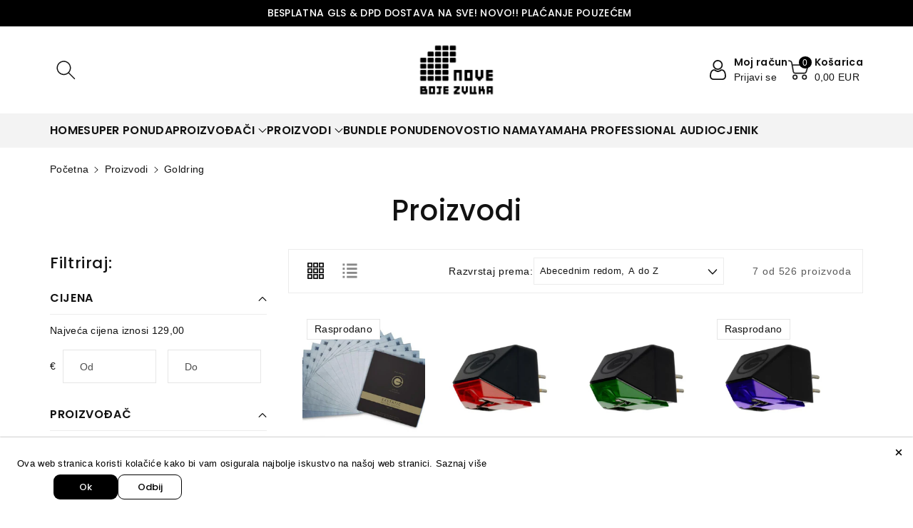

--- FILE ---
content_type: text/html; charset=utf-8
request_url: https://bojezvuka.hr/collections/all/Goldring
body_size: 35688
content:
<!doctype html>
<html class="no-js" lang="hr-HR">
  <head>
<!-- Canonical url custom logic injected by StoreSEO - Start --><!-- Canonical url custom logic injected by StoreSEO - End -->

    <meta charset="utf-8">
    <meta http-equiv="X-UA-Compatible" content="IE=edge">
    <meta name="viewport" content="width=device-width,initial-scale=1">
    <meta name="theme-color" content="">
    <link rel="canonical" href="https://bojezvuka.hr/collections/all/goldring">
    <link rel="preconnect" href="https://cdn.shopify.com" crossorigin>
    <meta name="theme-color" content="#121212"><link rel="icon" type="image/png" href="//bojezvuka.hr/cdn/shop/files/NBZ_logo_crni_transparent.png?crop=center&height=32&v=1689416268&width=32"><link rel="preconnect" href="https://fonts.shopifycdn.com" crossorigin><title>
      Proizvodi
 &ndash; tagged "Goldring" &ndash; Nove Boje Zvuka</title>

    

    

<meta property="og:site_name" content="Nove Boje Zvuka">
<meta property="og:url" content="https://bojezvuka.hr/collections/all/goldring">
<meta property="og:title" content="Proizvodi">
<meta property="og:type" content="website">
<meta property="og:description" content="HiFi Audio - Yamaha, Sennheiser, Dali i Musical Fidelity. Zvučnici, Slušalice, Prijemnici."><meta property="og:image" content="http://bojezvuka.hr/cdn/shop/files/NBZ_logo_bijela.jpg?v=1691151522">
  <meta property="og:image:secure_url" content="https://bojezvuka.hr/cdn/shop/files/NBZ_logo_bijela.jpg?v=1691151522">
  <meta property="og:image:width" content="820">
  <meta property="og:image:height" content="586"><meta name="twitter:card" content="summary_large_image">
<meta name="twitter:title" content="Proizvodi">
<meta name="twitter:description" content="HiFi Audio - Yamaha, Sennheiser, Dali i Musical Fidelity. Zvučnici, Slušalice, Prijemnici.">


    <script src="//bojezvuka.hr/cdn/shop/t/9/assets/constants.js?v=17748688612160318951690992402" defer="defer"></script>
    <script src="//bojezvuka.hr/cdn/shop/t/9/assets/pubsub.js?v=62018018568598906421690992403" defer="defer"></script>
    <script src="//bojezvuka.hr/cdn/shop/t/9/assets/global.js?v=85352410936385790771690992402" defer="defer"></script>
    <script>window.performance && window.performance.mark && window.performance.mark('shopify.content_for_header.start');</script><meta id="shopify-digital-wallet" name="shopify-digital-wallet" content="/76625740105/digital_wallets/dialog">
<link rel="alternate" type="application/atom+xml" title="Feed" href="/collections/all/Goldring.atom" />
<link rel="alternate" hreflang="x-default" href="https://bojezvuka.hr/collections/all/goldring">
<link rel="alternate" hreflang="hr" href="https://bojezvuka.hr/collections/all/goldring">
<link rel="alternate" hreflang="en" href="https://bojezvuka.hr/en/collections/all/goldring">
<link rel="alternate" hreflang="sl" href="https://bojezvuka.hr/sl/collections/all/goldring">
<script async="async" src="/checkouts/internal/preloads.js?locale=hr-HR"></script>
<script id="shopify-features" type="application/json">{"accessToken":"160206d5580ffdbf0aeaadd227d90fe9","betas":["rich-media-storefront-analytics"],"domain":"bojezvuka.hr","predictiveSearch":true,"shopId":76625740105,"locale":"hr"}</script>
<script>var Shopify = Shopify || {};
Shopify.shop = "novebojezvuka.myshopify.com";
Shopify.locale = "hr-HR";
Shopify.currency = {"active":"EUR","rate":"1.0"};
Shopify.country = "HR";
Shopify.theme = {"name":"Viola","id":151703748937,"schema_name":"Viola","schema_version":"1.0.4","theme_store_id":1701,"role":"main"};
Shopify.theme.handle = "null";
Shopify.theme.style = {"id":null,"handle":null};
Shopify.cdnHost = "bojezvuka.hr/cdn";
Shopify.routes = Shopify.routes || {};
Shopify.routes.root = "/";</script>
<script type="module">!function(o){(o.Shopify=o.Shopify||{}).modules=!0}(window);</script>
<script>!function(o){function n(){var o=[];function n(){o.push(Array.prototype.slice.apply(arguments))}return n.q=o,n}var t=o.Shopify=o.Shopify||{};t.loadFeatures=n(),t.autoloadFeatures=n()}(window);</script>
<script id="shop-js-analytics" type="application/json">{"pageType":"collection"}</script>
<script defer="defer" async type="module" src="//bojezvuka.hr/cdn/shopifycloud/shop-js/modules/v2/client.init-shop-cart-sync_C1S_QCga.hr-HR.esm.js"></script>
<script defer="defer" async type="module" src="//bojezvuka.hr/cdn/shopifycloud/shop-js/modules/v2/chunk.common_HBacNdpr.esm.js"></script>
<script type="module">
  await import("//bojezvuka.hr/cdn/shopifycloud/shop-js/modules/v2/client.init-shop-cart-sync_C1S_QCga.hr-HR.esm.js");
await import("//bojezvuka.hr/cdn/shopifycloud/shop-js/modules/v2/chunk.common_HBacNdpr.esm.js");

  window.Shopify.SignInWithShop?.initShopCartSync?.({"fedCMEnabled":true,"windoidEnabled":true});

</script>
<script id="__st">var __st={"a":76625740105,"offset":3600,"reqid":"4831e313-4922-4c31-afac-ab3f77b99ca4-1768503057","pageurl":"bojezvuka.hr\/collections\/all\/Goldring","u":"b2e246e58503","p":"collection"};</script>
<script>window.ShopifyPaypalV4VisibilityTracking = true;</script>
<script id="captcha-bootstrap">!function(){'use strict';const t='contact',e='account',n='new_comment',o=[[t,t],['blogs',n],['comments',n],[t,'customer']],c=[[e,'customer_login'],[e,'guest_login'],[e,'recover_customer_password'],[e,'create_customer']],r=t=>t.map((([t,e])=>`form[action*='/${t}']:not([data-nocaptcha='true']) input[name='form_type'][value='${e}']`)).join(','),a=t=>()=>t?[...document.querySelectorAll(t)].map((t=>t.form)):[];function s(){const t=[...o],e=r(t);return a(e)}const i='password',u='form_key',d=['recaptcha-v3-token','g-recaptcha-response','h-captcha-response',i],f=()=>{try{return window.sessionStorage}catch{return}},m='__shopify_v',_=t=>t.elements[u];function p(t,e,n=!1){try{const o=window.sessionStorage,c=JSON.parse(o.getItem(e)),{data:r}=function(t){const{data:e,action:n}=t;return t[m]||n?{data:e,action:n}:{data:t,action:n}}(c);for(const[e,n]of Object.entries(r))t.elements[e]&&(t.elements[e].value=n);n&&o.removeItem(e)}catch(o){console.error('form repopulation failed',{error:o})}}const l='form_type',E='cptcha';function T(t){t.dataset[E]=!0}const w=window,h=w.document,L='Shopify',v='ce_forms',y='captcha';let A=!1;((t,e)=>{const n=(g='f06e6c50-85a8-45c8-87d0-21a2b65856fe',I='https://cdn.shopify.com/shopifycloud/storefront-forms-hcaptcha/ce_storefront_forms_captcha_hcaptcha.v1.5.2.iife.js',D={infoText:'Zaštićeno sustavom hCaptcha',privacyText:'Zaštita privatnosti',termsText:'Uvjeti'},(t,e,n)=>{const o=w[L][v],c=o.bindForm;if(c)return c(t,g,e,D).then(n);var r;o.q.push([[t,g,e,D],n]),r=I,A||(h.body.append(Object.assign(h.createElement('script'),{id:'captcha-provider',async:!0,src:r})),A=!0)});var g,I,D;w[L]=w[L]||{},w[L][v]=w[L][v]||{},w[L][v].q=[],w[L][y]=w[L][y]||{},w[L][y].protect=function(t,e){n(t,void 0,e),T(t)},Object.freeze(w[L][y]),function(t,e,n,w,h,L){const[v,y,A,g]=function(t,e,n){const i=e?o:[],u=t?c:[],d=[...i,...u],f=r(d),m=r(i),_=r(d.filter((([t,e])=>n.includes(e))));return[a(f),a(m),a(_),s()]}(w,h,L),I=t=>{const e=t.target;return e instanceof HTMLFormElement?e:e&&e.form},D=t=>v().includes(t);t.addEventListener('submit',(t=>{const e=I(t);if(!e)return;const n=D(e)&&!e.dataset.hcaptchaBound&&!e.dataset.recaptchaBound,o=_(e),c=g().includes(e)&&(!o||!o.value);(n||c)&&t.preventDefault(),c&&!n&&(function(t){try{if(!f())return;!function(t){const e=f();if(!e)return;const n=_(t);if(!n)return;const o=n.value;o&&e.removeItem(o)}(t);const e=Array.from(Array(32),(()=>Math.random().toString(36)[2])).join('');!function(t,e){_(t)||t.append(Object.assign(document.createElement('input'),{type:'hidden',name:u})),t.elements[u].value=e}(t,e),function(t,e){const n=f();if(!n)return;const o=[...t.querySelectorAll(`input[type='${i}']`)].map((({name:t})=>t)),c=[...d,...o],r={};for(const[a,s]of new FormData(t).entries())c.includes(a)||(r[a]=s);n.setItem(e,JSON.stringify({[m]:1,action:t.action,data:r}))}(t,e)}catch(e){console.error('failed to persist form',e)}}(e),e.submit())}));const S=(t,e)=>{t&&!t.dataset[E]&&(n(t,e.some((e=>e===t))),T(t))};for(const o of['focusin','change'])t.addEventListener(o,(t=>{const e=I(t);D(e)&&S(e,y())}));const B=e.get('form_key'),M=e.get(l),P=B&&M;t.addEventListener('DOMContentLoaded',(()=>{const t=y();if(P)for(const e of t)e.elements[l].value===M&&p(e,B);[...new Set([...A(),...v().filter((t=>'true'===t.dataset.shopifyCaptcha))])].forEach((e=>S(e,t)))}))}(h,new URLSearchParams(w.location.search),n,t,e,['guest_login'])})(!0,!0)}();</script>
<script integrity="sha256-4kQ18oKyAcykRKYeNunJcIwy7WH5gtpwJnB7kiuLZ1E=" data-source-attribution="shopify.loadfeatures" defer="defer" src="//bojezvuka.hr/cdn/shopifycloud/storefront/assets/storefront/load_feature-a0a9edcb.js" crossorigin="anonymous"></script>
<script data-source-attribution="shopify.dynamic_checkout.dynamic.init">var Shopify=Shopify||{};Shopify.PaymentButton=Shopify.PaymentButton||{isStorefrontPortableWallets:!0,init:function(){window.Shopify.PaymentButton.init=function(){};var t=document.createElement("script");t.src="https://bojezvuka.hr/cdn/shopifycloud/portable-wallets/latest/portable-wallets.hr.js",t.type="module",document.head.appendChild(t)}};
</script>
<script data-source-attribution="shopify.dynamic_checkout.buyer_consent">
  function portableWalletsHideBuyerConsent(e){var t=document.getElementById("shopify-buyer-consent"),n=document.getElementById("shopify-subscription-policy-button");t&&n&&(t.classList.add("hidden"),t.setAttribute("aria-hidden","true"),n.removeEventListener("click",e))}function portableWalletsShowBuyerConsent(e){var t=document.getElementById("shopify-buyer-consent"),n=document.getElementById("shopify-subscription-policy-button");t&&n&&(t.classList.remove("hidden"),t.removeAttribute("aria-hidden"),n.addEventListener("click",e))}window.Shopify?.PaymentButton&&(window.Shopify.PaymentButton.hideBuyerConsent=portableWalletsHideBuyerConsent,window.Shopify.PaymentButton.showBuyerConsent=portableWalletsShowBuyerConsent);
</script>
<script data-source-attribution="shopify.dynamic_checkout.cart.bootstrap">document.addEventListener("DOMContentLoaded",(function(){function t(){return document.querySelector("shopify-accelerated-checkout-cart, shopify-accelerated-checkout")}if(t())Shopify.PaymentButton.init();else{new MutationObserver((function(e,n){t()&&(Shopify.PaymentButton.init(),n.disconnect())})).observe(document.body,{childList:!0,subtree:!0})}}));
</script>
<script id="sections-script" data-sections="header,footer" defer="defer" src="//bojezvuka.hr/cdn/shop/t/9/compiled_assets/scripts.js?1680"></script>
<script>window.performance && window.performance.mark && window.performance.mark('shopify.content_for_header.end');</script>


    <style data-shopify>
      @font-face {
  font-family: Poppins;
  font-weight: 400;
  font-style: normal;
  font-display: swap;
  src: url("//bojezvuka.hr/cdn/fonts/poppins/poppins_n4.0ba78fa5af9b0e1a374041b3ceaadf0a43b41362.woff2") format("woff2"),
       url("//bojezvuka.hr/cdn/fonts/poppins/poppins_n4.214741a72ff2596839fc9760ee7a770386cf16ca.woff") format("woff");
}


      @font-face {
  font-family: Poppins;
  font-weight: 500;
  font-style: normal;
  font-display: swap;
  src: url("//bojezvuka.hr/cdn/fonts/poppins/poppins_n5.ad5b4b72b59a00358afc706450c864c3c8323842.woff2") format("woff2"),
       url("//bojezvuka.hr/cdn/fonts/poppins/poppins_n5.33757fdf985af2d24b32fcd84c9a09224d4b2c39.woff") format("woff");
}

      @font-face {
  font-family: Poppins;
  font-weight: 600;
  font-style: normal;
  font-display: swap;
  src: url("//bojezvuka.hr/cdn/fonts/poppins/poppins_n6.aa29d4918bc243723d56b59572e18228ed0786f6.woff2") format("woff2"),
       url("//bojezvuka.hr/cdn/fonts/poppins/poppins_n6.5f815d845fe073750885d5b7e619ee00e8111208.woff") format("woff");
}

      @font-face {
  font-family: Poppins;
  font-weight: 700;
  font-style: normal;
  font-display: swap;
  src: url("//bojezvuka.hr/cdn/fonts/poppins/poppins_n7.56758dcf284489feb014a026f3727f2f20a54626.woff2") format("woff2"),
       url("//bojezvuka.hr/cdn/fonts/poppins/poppins_n7.f34f55d9b3d3205d2cd6f64955ff4b36f0cfd8da.woff") format("woff");
}


      @font-face {
  font-family: Poppins;
  font-weight: 400;
  font-style: italic;
  font-display: swap;
  src: url("//bojezvuka.hr/cdn/fonts/poppins/poppins_i4.846ad1e22474f856bd6b81ba4585a60799a9f5d2.woff2") format("woff2"),
       url("//bojezvuka.hr/cdn/fonts/poppins/poppins_i4.56b43284e8b52fc64c1fd271f289a39e8477e9ec.woff") format("woff");
}

      @font-face {
  font-family: Poppins;
  font-weight: 700;
  font-style: italic;
  font-display: swap;
  src: url("//bojezvuka.hr/cdn/fonts/poppins/poppins_i7.42fd71da11e9d101e1e6c7932199f925f9eea42d.woff2") format("woff2"),
       url("//bojezvuka.hr/cdn/fonts/poppins/poppins_i7.ec8499dbd7616004e21155106d13837fff4cf556.woff") format("woff");
}

      @font-face {
  font-family: Poppins;
  font-weight: 500;
  font-style: normal;
  font-display: swap;
  src: url("//bojezvuka.hr/cdn/fonts/poppins/poppins_n5.ad5b4b72b59a00358afc706450c864c3c8323842.woff2") format("woff2"),
       url("//bojezvuka.hr/cdn/fonts/poppins/poppins_n5.33757fdf985af2d24b32fcd84c9a09224d4b2c39.woff") format("woff");
}


      :root {
        
        --font-body-family: Poppins, sans-serif;
        --font-header-family: Poppins, sans-serif;
        --font-body-style: normal;

        --font-body-weight: 400;
        --font-body-weight-medium: 500;
        --font-body-weight-semibold: 600;
        --font-body-weight-bold: 700;
        
        --font-heading-family: Poppins, sans-serif;
        --font-heading-style: normal;
        --font-heading-weight: 500;


        --color-wbmaincolors-text: #121212;
        --color-wbprogscolor: #428e6c;

        --font-body-scale: 1.0;
        --font-heading-scale: 1.0;

        --color-base-text: 18, 18, 18;
        --color-shadow: 18, 18, 18;
        --color-base-background-1: 255, 255, 255;
        --color-base-background-2: 243, 243, 243;
        --color-base-solid-button-labels: 255, 255, 255;
        --accent-1-color-text: 255, 255, 255;
        --accent-2-color-text: 0, 0, 0;
        --accent-3-color-text: 255, 255, 255;
        --color-base-outline-button-labels: 0, 0, 0;
        --color-base-accent-1: 0, 0, 0;
        --color-base-accent-2: 255, 255, 255;
        --color-base-accent-3: 0, 0, 0;
        --payment-terms-background-color: #ffffff;

        --gradient-base-background-1: #ffffff;
        --gradient-base-background-2: #F3F3F3;
        --gradient-base-accent-1: #000000;
        --gradient-base-accent-2: #ffffff;
        --gradient-base-accent-3: #000000;

        --media-padding: px;
        --media-border-opacity: 0.05;
        --media-border-width: 0px;
        --media-radius: 0px;
        --media-shadow-opacity: 0.0;
        --media-shadow-horizontal-offset: 0px;
        --media-shadow-vertical-offset: 0px;
        --media-shadow-blur-radius: 0px;

        --page-width: 1370px;
        --page-width-margin: 0rem;

        --card-image-padding: 0.0rem;
        --card-corner-radius: 0.0rem;
        --card-text-alignment: left;
        --card-border-width: 0.0rem;
        --card-border-opacity: 0.0;
        --card-shadow-opacity: 0.0;
        --card-shadow-horizontal-offset: 0.0rem;
        --card-shadow-vertical-offset: -0.2rem;
        --card-shadow-blur-radius: 0.0rem;

        --badge-corner-radius: 0.0rem;

        --popup-border-width: 1px;
        --popup-border-opacity: 0.1;
        --popup-corner-radius: 0px;
        --popup-shadow-opacity: 0.0;
        --popup-shadow-horizontal-offset: 0px;
        --popup-shadow-vertical-offset: 0px;
        --popup-shadow-blur-radius: 0px;

        --drawer-border-width: 1px;
        --drawer-border-opacity: 0.1;
        --drawer-shadow-opacity: 0.0;
        --drawer-shadow-horizontal-offset: 0px;
        --drawer-shadow-vertical-offset: 0px;
        --drawer-shadow-blur-radius: 0px;

        --spacing-sections-desktop: px;
        --spacing-sections-mobile: 20px;

        --grid-desktop-vertical-spacing: 20px;
        --grid-desktop-horizontal-spacing: 20px;
        --grid-mobile-vertical-spacing: 10px;
        --grid-mobile-horizontal-spacing: 10px;

        --text-boxes-border-opacity: 0.0;
        --text-boxes-border-width: 0px;
        --text-boxes-radius: 0px;
        --text-boxes-shadow-opacity: 0.0;
        --text-boxes-shadow-horizontal-offset: 0px;
        --text-boxes-shadow-vertical-offset: 0px;
        --text-boxes-shadow-blur-radius: 0px;

        --buttons-radius: 0px;
        --buttons-radius-outset: 0px;
        --buttons-border-width: 0px;
        --buttons-border-opacity: 1.0;
        --buttons-shadow-opacity: 0.0;
        --buttons-shadow-horizontal-offset: 0px;
        --buttons-shadow-vertical-offset: 0px;
        --buttons-shadow-blur-radius: 0px;
        --buttons-border-offset: 0px;

        --inputs-radius: 0px;
        --inputs-border-width: 1px;
        --inputs-border-opacity: 0.1;
        --inputs-shadow-opacity: 0.0;
        --inputs-shadow-horizontal-offset: 0px;
        --inputs-margin-offset: 0px;
        --inputs-shadow-vertical-offset: 0px;
        --inputs-shadow-blur-radius: 0px;
        --inputs-radius-outset: 0px;

        --variant-pills-radius: 0px;
        --variant-pills-border-width: 1px;
        --variant-pills-border-opacity: 0.1;
        --variant-pills-shadow-opacity: 0.0;
        --variant-pills-shadow-horizontal-offset: 0px;
        --variant-pills-shadow-vertical-offset: 0px;
        --variant-pills-shadow-blur-radius: 0px;
      }

      *,
      *::before,
      *::after {
        box-sizing: inherit;
    }

    html {
        box-sizing: border-box;
        height: 100%;
    }

    body{
        font-size: calc(var(--font-body-scale) * 14px);
        font-family: var(--font-body-family);
        font-style: var(--font-body-style);
        font-weight: var(--font-body-weight);
        line-height: 1.5;
        letter-spacing: .3px;
        color: rgb(var(--color-foreground));
    }
    svg {
        width: 14px;
        height: 14px;
        transition: .3s ease;
        vertical-align: middle;
    }
    </style>

    <link href="//bojezvuka.hr/cdn/shop/t/9/assets/base.css?v=155743645416369514381690992401" rel="stylesheet" type="text/css" media="all" />
    <link href="//bojezvuka.hr/cdn/shop/t/9/assets/component-list-menu.css?v=18410575578085287581690992402" rel="stylesheet" type="text/css" media="all" />
    <link href="//bojezvuka.hr/cdn/shop/t/9/assets/magnific-popup.css?v=71226386142689933261690992403" rel="stylesheet" type="text/css" media="all" />
    <link href="//bojezvuka.hr/cdn/shop/t/9/assets/wbquickview.css?v=169279657555405005721690992404" rel="stylesheet" type="text/css" media="all" />
<link rel="preload" as="font" href="//bojezvuka.hr/cdn/fonts/poppins/poppins_n4.0ba78fa5af9b0e1a374041b3ceaadf0a43b41362.woff2" type="font/woff2" crossorigin><link rel="preload" as="font" href="//bojezvuka.hr/cdn/fonts/poppins/poppins_n5.ad5b4b72b59a00358afc706450c864c3c8323842.woff2" type="font/woff2" crossorigin><link rel="stylesheet" href="//bojezvuka.hr/cdn/shop/t/9/assets/component-predictive-search.css?v=83843112215933649811690992402" media="print" onload="this.media='all'"><script>document.documentElement.className = document.documentElement.className.replace('no-js', 'js');
    if (Shopify.designMode) {
      document.documentElement.classList.add('shopify-design-mode');
    }
    </script>

  
 <!--begin-boost-pfs-filter-css-->
   
 <!--end-boost-pfs-filter-css-->

 

<!-- Noindex, nofollow tag inserted by StoreSEO - Start --><!-- Noindex, nofollow tag inserted by StoreSEO - End -->

<!-- Custom social media preview logic inserted by StoreSEO - Start --><!-- Custom social media preview logic inserted by StoreSEO - End -->

<!-- Local SEO data injected by StoreSEO - Start -->
<script type="application/ld+json">
{
  "@context": "https://schema.org",
  "@type": "Store",
  "image": "https://storage.googleapis.com/storeseo-app-prod/shops%2Fnovebojezvuka.myshopify.com%2F1694709411711-foo.jpeg",
  "name": "Nove Boje Zvuka",
  "url": "https://bojezvuka.hr",
  "telephone": "01 2337 619",
  "priceRange": "",
  "address": {
    "@type": "PostalAddress",
    "streetAddress": "",
    "addressLocality": "Ulica Grada Vukovara 52d",
    "addressRegion": "Zagreb",
    "postalCode": "10000",
    "addressCountry": "Croatia"
  },
  "geo": {
    "@type": "GeoCoordinates",
    "latitude": 45.7991709,
    "longitude": 15.9640889
  },
  "sameAs": [
    "https://www.facebook.com/novebojezvuka"
  ],
  "department": [
    {
      "@type": "Store",
      "name": "Ulica Grada Vukovara 52 - Nove Boje Zvuka",
      "image": "https://storage.googleapis.com/storeseo-app-prod/shops%2Fnovebojezvuka.myshopify.com%2F1694709411711-foo.jpeg",
      "telephone": "+38512337619",
      "priceRange": "",
      "sameAs": [
        "https://www.facebook.com/novebojezvuka"
      ],
      "address": {
        "@type": "PostalAddress",
        "streetAddress": "",
        "addressLocality": "Ulica Grada Vukovara 52d",
        "addressRegion": "Zagreb",
        "postalCode": "10000",
        "addressCountry": "HR"
      },
      "geo": {
        "@type": "GeoCoordinates",
        "latitude": 45.7991709,
        "longitude": 15.9640889
      }
    }
  ]
}
</script>
<!-- Local SEO data injected by StoreSEO - End -->

<!-- Rich snippets data injected by StoreSEO - Start --><!-- Rich snippets data injected by StoreSEO - End -->
<!-- BEGIN app block: shopify://apps/ta-labels-badges/blocks/bss-pl-config-data/91bfe765-b604-49a1-805e-3599fa600b24 --><script
    id='bss-pl-config-data'
>
	let TAE_StoreId = "68804";
	if (typeof BSS_PL == 'undefined' || TAE_StoreId !== "") {
  		var BSS_PL = {};
		BSS_PL.storeId = 68804;
		BSS_PL.currentPlan = "free";
		BSS_PL.apiServerProduction = "https://product-labels.tech-arms.io";
		BSS_PL.publicAccessToken = "b4ba170437a9bc4117b9d26e9995c47c";
		BSS_PL.customerTags = "null";
		BSS_PL.customerId = "null";
		BSS_PL.storeIdCustomOld = 10678;
		BSS_PL.storeIdOldWIthPriority = 12200;
		BSS_PL.storeIdOptimizeAppendLabel = 59637
		BSS_PL.optimizeCodeIds = null; 
		BSS_PL.extendedFeatureIds = null;
		BSS_PL.integration = {"laiReview":{"status":0,"config":[]}};
		BSS_PL.settingsData  = {};
		BSS_PL.configProductMetafields = [];
		BSS_PL.configVariantMetafields = [];
		
		BSS_PL.configData = [].concat();

		
		BSS_PL.configDataBanner = [].concat();

		
		BSS_PL.configDataPopup = [].concat();

		
		BSS_PL.configDataLabelGroup = [].concat();
		
		
		BSS_PL.collectionID = ``;
		BSS_PL.collectionHandle = ``;
		BSS_PL.collectionTitle = ``;

		
		BSS_PL.conditionConfigData = [].concat();
	}
</script>




<style>
    
    

</style>

<script>
    function bssLoadScripts(src, callback, isDefer = false) {
        const scriptTag = document.createElement('script');
        document.head.appendChild(scriptTag);
        scriptTag.src = src;
        if (isDefer) {
            scriptTag.defer = true;
        } else {
            scriptTag.async = true;
        }
        if (callback) {
            scriptTag.addEventListener('load', function () {
                callback();
            });
        }
    }
    const scriptUrls = [
        "https://cdn.shopify.com/extensions/019bc12a-fa7d-7664-aa83-d35df99c6de4/product-label-556/assets/bss-pl-init-helper.js",
        "https://cdn.shopify.com/extensions/019bc12a-fa7d-7664-aa83-d35df99c6de4/product-label-556/assets/bss-pl-init-config-run-scripts.js",
    ];
    Promise.all(scriptUrls.map((script) => new Promise((resolve) => bssLoadScripts(script, resolve)))).then((res) => {
        console.log('BSS scripts loaded');
        window.bssScriptsLoaded = true;
    });

	function bssInitScripts() {
		if (BSS_PL.configData.length) {
			const enabledFeature = [
				{ type: 1, script: "https://cdn.shopify.com/extensions/019bc12a-fa7d-7664-aa83-d35df99c6de4/product-label-556/assets/bss-pl-init-for-label.js" },
				{ type: 2, badge: [0, 7, 8], script: "https://cdn.shopify.com/extensions/019bc12a-fa7d-7664-aa83-d35df99c6de4/product-label-556/assets/bss-pl-init-for-badge-product-name.js" },
				{ type: 2, badge: [1, 11], script: "https://cdn.shopify.com/extensions/019bc12a-fa7d-7664-aa83-d35df99c6de4/product-label-556/assets/bss-pl-init-for-badge-product-image.js" },
				{ type: 2, badge: 2, script: "https://cdn.shopify.com/extensions/019bc12a-fa7d-7664-aa83-d35df99c6de4/product-label-556/assets/bss-pl-init-for-badge-custom-selector.js" },
				{ type: 2, badge: [3, 9, 10], script: "https://cdn.shopify.com/extensions/019bc12a-fa7d-7664-aa83-d35df99c6de4/product-label-556/assets/bss-pl-init-for-badge-price.js" },
				{ type: 2, badge: 4, script: "https://cdn.shopify.com/extensions/019bc12a-fa7d-7664-aa83-d35df99c6de4/product-label-556/assets/bss-pl-init-for-badge-add-to-cart-btn.js" },
				{ type: 2, badge: 5, script: "https://cdn.shopify.com/extensions/019bc12a-fa7d-7664-aa83-d35df99c6de4/product-label-556/assets/bss-pl-init-for-badge-quantity-box.js" },
				{ type: 2, badge: 6, script: "https://cdn.shopify.com/extensions/019bc12a-fa7d-7664-aa83-d35df99c6de4/product-label-556/assets/bss-pl-init-for-badge-buy-it-now-btn.js" }
			]
				.filter(({ type, badge }) => BSS_PL.configData.some(item => item.label_type === type && (badge === undefined || (Array.isArray(badge) ? badge.includes(item.badge_type) : item.badge_type === badge))) || (type === 1 && BSS_PL.configDataLabelGroup && BSS_PL.configDataLabelGroup.length))
				.map(({ script }) => script);
				
            enabledFeature.forEach((src) => bssLoadScripts(src));

            if (enabledFeature.length) {
                const src = "https://cdn.shopify.com/extensions/019bc12a-fa7d-7664-aa83-d35df99c6de4/product-label-556/assets/bss-product-label-js.js";
                bssLoadScripts(src);
            }
        }

        if (BSS_PL.configDataBanner && BSS_PL.configDataBanner.length) {
            const src = "https://cdn.shopify.com/extensions/019bc12a-fa7d-7664-aa83-d35df99c6de4/product-label-556/assets/bss-product-label-banner.js";
            bssLoadScripts(src);
        }

        if (BSS_PL.configDataPopup && BSS_PL.configDataPopup.length) {
            const src = "https://cdn.shopify.com/extensions/019bc12a-fa7d-7664-aa83-d35df99c6de4/product-label-556/assets/bss-product-label-popup.js";
            bssLoadScripts(src);
        }

        if (window.location.search.includes('bss-pl-custom-selector')) {
            const src = "https://cdn.shopify.com/extensions/019bc12a-fa7d-7664-aa83-d35df99c6de4/product-label-556/assets/bss-product-label-custom-position.js";
            bssLoadScripts(src, null, true);
        }
    }
    bssInitScripts();
</script>


<!-- END app block --><!-- BEGIN app block: shopify://apps/storeseo/blocks/store_seo_meta/64b24496-16f9-4afc-a800-84e6acc4a36c --><!-- BEGIN app snippet: google_site_verification_meta --><!-- END app snippet --><!-- BEGIN app snippet: no_follow_no_index --><!-- END app snippet --><!-- BEGIN app snippet: social_media_preview --><!-- END app snippet --><!-- BEGIN app snippet: canonical_url --><!-- END app snippet --><!-- BEGIN app snippet: redirect_out_of_stock --><!-- END app snippet --><!-- BEGIN app snippet: local_seo -->
  <script type="application/ld+json" injected-by-storeseo="true">
    {"@context":"https:\/\/schema.org","@type":"Store","image":"https:\/\/storage.googleapis.com\/storeseo-app-prod\/shops%2Fnovebojezvuka.myshopify.com%2F1694709411711-foo.jpeg","name":"Nove Boje Zvuka","url":"https:\/\/bojezvuka.hr","telephone":"01 2337 619","priceRange":"","address":{"@type":"PostalAddress","streetAddress":"","addressLocality":"Ulica Grada Vukovara 52d","addressRegion":"Zagreb","postalCode":"10000","addressCountry":"Croatia"},"geo":{"@type":"GeoCoordinates","latitude":45.7991709,"longitude":15.9640889},"sameAs":["https:\/\/www.facebook.com\/novebojezvuka"],"department":[{"@type":"Store","name":"Ulica Grada Vukovara 52 - Nove Boje Zvuka","image":"https:\/\/storage.googleapis.com\/storeseo-app-prod\/shops%2Fnovebojezvuka.myshopify.com%2F1694709411711-foo.jpeg","telephone":"+38512337619","priceRange":"","sameAs":["https:\/\/www.facebook.com\/novebojezvuka"],"address":{"@type":"PostalAddress","streetAddress":"","addressLocality":"Ulica Grada Vukovara 52d","addressRegion":"Zagreb","postalCode":"10000","addressCountry":"HR"},"geo":{"@type":"GeoCoordinates","latitude":45.7991709,"longitude":15.9640889}}]}
  </script>
<!-- END app snippet --><!-- BEGIN app snippet: local_seo_breadcrumb -->
  
  
    <script
      type="application/ld+json"
      injected-by-storeseo="true"
    >
      {
        "@context": "https://schema.org",
        "@type": "BreadcrumbList",
        "itemListElement": [{
          "@type": "ListItem",
          "position": 1,
          "name": "Home",
          "item": "https:\/\/bojezvuka.hr"
        }
        
        ,{
          "@type": "ListItem",
          "position": 2,
          "name": "Proizvodi"
        }
        
        ]
      }
    </script>
  

<!-- END app snippet --><!-- BEGIN app snippet: local_seo_collection -->
  
    

    
      <script
        type="application/ld+json"
        injected-by-storeseo="true"
      >
        {
          "@context": "https://schema.org",
          "@type": "ItemList",
          "itemListElement": [
            
            {
              "@type": "ListItem",
              "position": 1,
              "url": "https:\/\/bojezvuka.hr\/products\/goldring-exstatic-kosuljice-za-ploce"
            },
            {
              "@type": "ListItem",
              "position": 2,
              "url": "https:\/\/bojezvuka.hr\/products\/goldring-zvucnica-e1"
            },
            {
              "@type": "ListItem",
              "position": 3,
              "url": "https:\/\/bojezvuka.hr\/products\/goldring-zvucnica-e2"
            },
            {
              "@type": "ListItem",
              "position": 4,
              "url": "https:\/\/bojezvuka.hr\/products\/goldring-zvucnica-e3"
            },
            {
              "@type": "ListItem",
              "position": 5,
              "url": "https:\/\/bojezvuka.hr\/products\/milty-duopad-cistac-ploca"
            },
            {
              "@type": "ListItem",
              "position": 6,
              "url": "https:\/\/bojezvuka.hr\/products\/milty-permaclean-kit"
            },
            {
              "@type": "ListItem",
              "position": 7,
              "url": "https:\/\/bojezvuka.hr\/products\/milty-record-brush-cetkica-za-ploce"
            }
          ]
        }
      </script>
    
  

<!-- END app snippet --><!-- BEGIN app snippet: local_seo_blogs -->
<!-- END app snippet --><!-- BEGIN app snippet: local_seo_product --><!-- END app snippet --><!-- BEGIN app snippet: local_seo_product_faqs --><!-- END app snippet --><!-- BEGIN app snippet: local_seo_article --><!-- END app snippet --><!-- BEGIN app snippet: local_seo_organization -->
<!-- END app snippet --><!-- BEGIN app snippet: local_seo_local_business --><!-- END app snippet -->


<!-- END app block --><link href="https://cdn.shopify.com/extensions/019bc12a-fa7d-7664-aa83-d35df99c6de4/product-label-556/assets/bss-pl-style.min.css" rel="stylesheet" type="text/css" media="all">
<script src="https://cdn.shopify.com/extensions/019b550e-b716-72e7-9762-eb3e5f41fedf/site-66/assets/bar.js" type="text/javascript" defer="defer"></script>
<script src="https://cdn.shopify.com/extensions/019b35a3-cff8-7eb0-85f4-edb1f960047c/avada-app-49/assets/avada-cookie.js" type="text/javascript" defer="defer"></script>
<link href="https://monorail-edge.shopifysvc.com" rel="dns-prefetch">
<script>(function(){if ("sendBeacon" in navigator && "performance" in window) {try {var session_token_from_headers = performance.getEntriesByType('navigation')[0].serverTiming.find(x => x.name == '_s').description;} catch {var session_token_from_headers = undefined;}var session_cookie_matches = document.cookie.match(/_shopify_s=([^;]*)/);var session_token_from_cookie = session_cookie_matches && session_cookie_matches.length === 2 ? session_cookie_matches[1] : "";var session_token = session_token_from_headers || session_token_from_cookie || "";function handle_abandonment_event(e) {var entries = performance.getEntries().filter(function(entry) {return /monorail-edge.shopifysvc.com/.test(entry.name);});if (!window.abandonment_tracked && entries.length === 0) {window.abandonment_tracked = true;var currentMs = Date.now();var navigation_start = performance.timing.navigationStart;var payload = {shop_id: 76625740105,url: window.location.href,navigation_start,duration: currentMs - navigation_start,session_token,page_type: "collection"};window.navigator.sendBeacon("https://monorail-edge.shopifysvc.com/v1/produce", JSON.stringify({schema_id: "online_store_buyer_site_abandonment/1.1",payload: payload,metadata: {event_created_at_ms: currentMs,event_sent_at_ms: currentMs}}));}}window.addEventListener('pagehide', handle_abandonment_event);}}());</script>
<script id="web-pixels-manager-setup">(function e(e,d,r,n,o){if(void 0===o&&(o={}),!Boolean(null===(a=null===(i=window.Shopify)||void 0===i?void 0:i.analytics)||void 0===a?void 0:a.replayQueue)){var i,a;window.Shopify=window.Shopify||{};var t=window.Shopify;t.analytics=t.analytics||{};var s=t.analytics;s.replayQueue=[],s.publish=function(e,d,r){return s.replayQueue.push([e,d,r]),!0};try{self.performance.mark("wpm:start")}catch(e){}var l=function(){var e={modern:/Edge?\/(1{2}[4-9]|1[2-9]\d|[2-9]\d{2}|\d{4,})\.\d+(\.\d+|)|Firefox\/(1{2}[4-9]|1[2-9]\d|[2-9]\d{2}|\d{4,})\.\d+(\.\d+|)|Chrom(ium|e)\/(9{2}|\d{3,})\.\d+(\.\d+|)|(Maci|X1{2}).+ Version\/(15\.\d+|(1[6-9]|[2-9]\d|\d{3,})\.\d+)([,.]\d+|)( \(\w+\)|)( Mobile\/\w+|) Safari\/|Chrome.+OPR\/(9{2}|\d{3,})\.\d+\.\d+|(CPU[ +]OS|iPhone[ +]OS|CPU[ +]iPhone|CPU IPhone OS|CPU iPad OS)[ +]+(15[._]\d+|(1[6-9]|[2-9]\d|\d{3,})[._]\d+)([._]\d+|)|Android:?[ /-](13[3-9]|1[4-9]\d|[2-9]\d{2}|\d{4,})(\.\d+|)(\.\d+|)|Android.+Firefox\/(13[5-9]|1[4-9]\d|[2-9]\d{2}|\d{4,})\.\d+(\.\d+|)|Android.+Chrom(ium|e)\/(13[3-9]|1[4-9]\d|[2-9]\d{2}|\d{4,})\.\d+(\.\d+|)|SamsungBrowser\/([2-9]\d|\d{3,})\.\d+/,legacy:/Edge?\/(1[6-9]|[2-9]\d|\d{3,})\.\d+(\.\d+|)|Firefox\/(5[4-9]|[6-9]\d|\d{3,})\.\d+(\.\d+|)|Chrom(ium|e)\/(5[1-9]|[6-9]\d|\d{3,})\.\d+(\.\d+|)([\d.]+$|.*Safari\/(?![\d.]+ Edge\/[\d.]+$))|(Maci|X1{2}).+ Version\/(10\.\d+|(1[1-9]|[2-9]\d|\d{3,})\.\d+)([,.]\d+|)( \(\w+\)|)( Mobile\/\w+|) Safari\/|Chrome.+OPR\/(3[89]|[4-9]\d|\d{3,})\.\d+\.\d+|(CPU[ +]OS|iPhone[ +]OS|CPU[ +]iPhone|CPU IPhone OS|CPU iPad OS)[ +]+(10[._]\d+|(1[1-9]|[2-9]\d|\d{3,})[._]\d+)([._]\d+|)|Android:?[ /-](13[3-9]|1[4-9]\d|[2-9]\d{2}|\d{4,})(\.\d+|)(\.\d+|)|Mobile Safari.+OPR\/([89]\d|\d{3,})\.\d+\.\d+|Android.+Firefox\/(13[5-9]|1[4-9]\d|[2-9]\d{2}|\d{4,})\.\d+(\.\d+|)|Android.+Chrom(ium|e)\/(13[3-9]|1[4-9]\d|[2-9]\d{2}|\d{4,})\.\d+(\.\d+|)|Android.+(UC? ?Browser|UCWEB|U3)[ /]?(15\.([5-9]|\d{2,})|(1[6-9]|[2-9]\d|\d{3,})\.\d+)\.\d+|SamsungBrowser\/(5\.\d+|([6-9]|\d{2,})\.\d+)|Android.+MQ{2}Browser\/(14(\.(9|\d{2,})|)|(1[5-9]|[2-9]\d|\d{3,})(\.\d+|))(\.\d+|)|K[Aa][Ii]OS\/(3\.\d+|([4-9]|\d{2,})\.\d+)(\.\d+|)/},d=e.modern,r=e.legacy,n=navigator.userAgent;return n.match(d)?"modern":n.match(r)?"legacy":"unknown"}(),u="modern"===l?"modern":"legacy",c=(null!=n?n:{modern:"",legacy:""})[u],f=function(e){return[e.baseUrl,"/wpm","/b",e.hashVersion,"modern"===e.buildTarget?"m":"l",".js"].join("")}({baseUrl:d,hashVersion:r,buildTarget:u}),m=function(e){var d=e.version,r=e.bundleTarget,n=e.surface,o=e.pageUrl,i=e.monorailEndpoint;return{emit:function(e){var a=e.status,t=e.errorMsg,s=(new Date).getTime(),l=JSON.stringify({metadata:{event_sent_at_ms:s},events:[{schema_id:"web_pixels_manager_load/3.1",payload:{version:d,bundle_target:r,page_url:o,status:a,surface:n,error_msg:t},metadata:{event_created_at_ms:s}}]});if(!i)return console&&console.warn&&console.warn("[Web Pixels Manager] No Monorail endpoint provided, skipping logging."),!1;try{return self.navigator.sendBeacon.bind(self.navigator)(i,l)}catch(e){}var u=new XMLHttpRequest;try{return u.open("POST",i,!0),u.setRequestHeader("Content-Type","text/plain"),u.send(l),!0}catch(e){return console&&console.warn&&console.warn("[Web Pixels Manager] Got an unhandled error while logging to Monorail."),!1}}}}({version:r,bundleTarget:l,surface:e.surface,pageUrl:self.location.href,monorailEndpoint:e.monorailEndpoint});try{o.browserTarget=l,function(e){var d=e.src,r=e.async,n=void 0===r||r,o=e.onload,i=e.onerror,a=e.sri,t=e.scriptDataAttributes,s=void 0===t?{}:t,l=document.createElement("script"),u=document.querySelector("head"),c=document.querySelector("body");if(l.async=n,l.src=d,a&&(l.integrity=a,l.crossOrigin="anonymous"),s)for(var f in s)if(Object.prototype.hasOwnProperty.call(s,f))try{l.dataset[f]=s[f]}catch(e){}if(o&&l.addEventListener("load",o),i&&l.addEventListener("error",i),u)u.appendChild(l);else{if(!c)throw new Error("Did not find a head or body element to append the script");c.appendChild(l)}}({src:f,async:!0,onload:function(){if(!function(){var e,d;return Boolean(null===(d=null===(e=window.Shopify)||void 0===e?void 0:e.analytics)||void 0===d?void 0:d.initialized)}()){var d=window.webPixelsManager.init(e)||void 0;if(d){var r=window.Shopify.analytics;r.replayQueue.forEach((function(e){var r=e[0],n=e[1],o=e[2];d.publishCustomEvent(r,n,o)})),r.replayQueue=[],r.publish=d.publishCustomEvent,r.visitor=d.visitor,r.initialized=!0}}},onerror:function(){return m.emit({status:"failed",errorMsg:"".concat(f," has failed to load")})},sri:function(e){var d=/^sha384-[A-Za-z0-9+/=]+$/;return"string"==typeof e&&d.test(e)}(c)?c:"",scriptDataAttributes:o}),m.emit({status:"loading"})}catch(e){m.emit({status:"failed",errorMsg:(null==e?void 0:e.message)||"Unknown error"})}}})({shopId: 76625740105,storefrontBaseUrl: "https://bojezvuka.hr",extensionsBaseUrl: "https://extensions.shopifycdn.com/cdn/shopifycloud/web-pixels-manager",monorailEndpoint: "https://monorail-edge.shopifysvc.com/unstable/produce_batch",surface: "storefront-renderer",enabledBetaFlags: ["2dca8a86"],webPixelsConfigList: [{"id":"904888649","configuration":"{\"config\":\"{\\\"pixel_id\\\":\\\"G-X4F9RYN2BE\\\",\\\"gtag_events\\\":[{\\\"type\\\":\\\"purchase\\\",\\\"action_label\\\":\\\"G-X4F9RYN2BE\\\"},{\\\"type\\\":\\\"page_view\\\",\\\"action_label\\\":\\\"G-X4F9RYN2BE\\\"},{\\\"type\\\":\\\"view_item\\\",\\\"action_label\\\":\\\"G-X4F9RYN2BE\\\"},{\\\"type\\\":\\\"search\\\",\\\"action_label\\\":\\\"G-X4F9RYN2BE\\\"},{\\\"type\\\":\\\"add_to_cart\\\",\\\"action_label\\\":\\\"G-X4F9RYN2BE\\\"},{\\\"type\\\":\\\"begin_checkout\\\",\\\"action_label\\\":\\\"G-X4F9RYN2BE\\\"},{\\\"type\\\":\\\"add_payment_info\\\",\\\"action_label\\\":\\\"G-X4F9RYN2BE\\\"}],\\\"enable_monitoring_mode\\\":false}\"}","eventPayloadVersion":"v1","runtimeContext":"OPEN","scriptVersion":"b2a88bafab3e21179ed38636efcd8a93","type":"APP","apiClientId":1780363,"privacyPurposes":[],"dataSharingAdjustments":{"protectedCustomerApprovalScopes":["read_customer_address","read_customer_email","read_customer_name","read_customer_personal_data","read_customer_phone"]}},{"id":"shopify-app-pixel","configuration":"{}","eventPayloadVersion":"v1","runtimeContext":"STRICT","scriptVersion":"0450","apiClientId":"shopify-pixel","type":"APP","privacyPurposes":["ANALYTICS","MARKETING"]},{"id":"shopify-custom-pixel","eventPayloadVersion":"v1","runtimeContext":"LAX","scriptVersion":"0450","apiClientId":"shopify-pixel","type":"CUSTOM","privacyPurposes":["ANALYTICS","MARKETING"]}],isMerchantRequest: false,initData: {"shop":{"name":"Nove Boje Zvuka","paymentSettings":{"currencyCode":"EUR"},"myshopifyDomain":"novebojezvuka.myshopify.com","countryCode":"HR","storefrontUrl":"https:\/\/bojezvuka.hr"},"customer":null,"cart":null,"checkout":null,"productVariants":[],"purchasingCompany":null},},"https://bojezvuka.hr/cdn","fcfee988w5aeb613cpc8e4bc33m6693e112",{"modern":"","legacy":""},{"shopId":"76625740105","storefrontBaseUrl":"https:\/\/bojezvuka.hr","extensionBaseUrl":"https:\/\/extensions.shopifycdn.com\/cdn\/shopifycloud\/web-pixels-manager","surface":"storefront-renderer","enabledBetaFlags":"[\"2dca8a86\"]","isMerchantRequest":"false","hashVersion":"fcfee988w5aeb613cpc8e4bc33m6693e112","publish":"custom","events":"[[\"page_viewed\",{}],[\"collection_viewed\",{\"collection\":{\"id\":\"\",\"title\":\"Proizvodi\",\"productVariants\":[{\"price\":{\"amount\":30.0,\"currencyCode\":\"EUR\"},\"product\":{\"title\":\"GOLDRING EXSTATIC KOŠULJICE ZA PLOČE\",\"vendor\":\"GOLDRING\",\"id\":\"8660816036169\",\"untranslatedTitle\":\"GOLDRING EXSTATIC KOŠULJICE ZA PLOČE\",\"url\":\"\/products\/goldring-exstatic-kosuljice-za-ploce\",\"type\":\"\"},\"id\":\"48652208308553\",\"image\":{\"src\":\"\/\/bojezvuka.hr\/cdn\/shop\/files\/front_4566d32b-4724-4b49-8f4b-97e87916fbac.jpg?v=1692705144\"},\"sku\":null,\"title\":\"Default Title\",\"untranslatedTitle\":\"Default Title\"},{\"price\":{\"amount\":69.0,\"currencyCode\":\"EUR\"},\"product\":{\"title\":\"GOLDRING ZVUČNICA E1\",\"vendor\":\"GOLDRING\",\"id\":\"8660814725449\",\"untranslatedTitle\":\"GOLDRING ZVUČNICA E1\",\"url\":\"\/products\/goldring-zvucnica-e1\",\"type\":\"\"},\"id\":\"48652199788873\",\"image\":{\"src\":\"\/\/bojezvuka.hr\/cdn\/shop\/files\/front_0d63ad1d-223a-4e2b-9025-042a2977f1df.jpg?v=1692704898\"},\"sku\":\"\",\"title\":\"Default Title\",\"untranslatedTitle\":\"Default Title\"},{\"price\":{\"amount\":99.0,\"currencyCode\":\"EUR\"},\"product\":{\"title\":\"GOLDRING ZVUČNICA E2\",\"vendor\":\"GOLDRING\",\"id\":\"8660814889289\",\"untranslatedTitle\":\"GOLDRING ZVUČNICA E2\",\"url\":\"\/products\/goldring-zvucnica-e2\",\"type\":\"\"},\"id\":\"48652200870217\",\"image\":{\"src\":\"\/\/bojezvuka.hr\/cdn\/shop\/files\/front_ff0a5496-d33b-4425-bd41-2f1240358cc2.jpg?v=1692704965\"},\"sku\":null,\"title\":\"Default Title\",\"untranslatedTitle\":\"Default Title\"},{\"price\":{\"amount\":129.0,\"currencyCode\":\"EUR\"},\"product\":{\"title\":\"GOLDRING ZVUČNICA E3\",\"vendor\":\"GOLDRING\",\"id\":\"8660815511881\",\"untranslatedTitle\":\"GOLDRING ZVUČNICA E3\",\"url\":\"\/products\/goldring-zvucnica-e3\",\"type\":\"\"},\"id\":\"48652205162825\",\"image\":{\"src\":\"\/\/bojezvuka.hr\/cdn\/shop\/files\/front_ca05f048-8fca-401d-acf3-ada9f815e14b.jpg?v=1692705063\"},\"sku\":null,\"title\":\"Default Title\",\"untranslatedTitle\":\"Default Title\"},{\"price\":{\"amount\":10.0,\"currencyCode\":\"EUR\"},\"product\":{\"title\":\"MILTY DUOPAD Čistač Ploča\",\"vendor\":\"GOLDRING\",\"id\":\"9202865176905\",\"untranslatedTitle\":\"MILTY DUOPAD Čistač Ploča\",\"url\":\"\/products\/milty-duopad-cistac-ploca\",\"type\":\"\"},\"id\":\"50433407517001\",\"image\":{\"src\":\"\/\/bojezvuka.hr\/cdn\/shop\/files\/goldring_000009.jpg?v=1721390525\"},\"sku\":null,\"title\":\"Default Title\",\"untranslatedTitle\":\"Default Title\"},{\"price\":{\"amount\":29.0,\"currencyCode\":\"EUR\"},\"product\":{\"title\":\"MILTY Permaclean Kit\",\"vendor\":\"GOLDRING\",\"id\":\"9202874024265\",\"untranslatedTitle\":\"MILTY Permaclean Kit\",\"url\":\"\/products\/milty-permaclean-kit\",\"type\":\"\"},\"id\":\"50433436057929\",\"image\":{\"src\":\"\/\/bojezvuka.hr\/cdn\/shop\/files\/goldring_000001.jpg?v=1721391020\"},\"sku\":null,\"title\":\"Default Title\",\"untranslatedTitle\":\"Default Title\"},{\"price\":{\"amount\":19.0,\"currencyCode\":\"EUR\"},\"product\":{\"title\":\"MILTY Record Brush četkica za ploče\",\"vendor\":\"GOLDRING\",\"id\":\"9202870321481\",\"untranslatedTitle\":\"MILTY Record Brush četkica za ploče\",\"url\":\"\/products\/milty-record-brush-cetkica-za-ploce\",\"type\":\"\"},\"id\":\"50433427276105\",\"image\":{\"src\":\"\/\/bojezvuka.hr\/cdn\/shop\/files\/goldring_000050.jpg?v=1721390768\"},\"sku\":null,\"title\":\"Default Title\",\"untranslatedTitle\":\"Default Title\"}]}}]]"});</script><script>
  window.ShopifyAnalytics = window.ShopifyAnalytics || {};
  window.ShopifyAnalytics.meta = window.ShopifyAnalytics.meta || {};
  window.ShopifyAnalytics.meta.currency = 'EUR';
  var meta = {"products":[{"id":8660816036169,"gid":"gid:\/\/shopify\/Product\/8660816036169","vendor":"GOLDRING","type":"","handle":"goldring-exstatic-kosuljice-za-ploce","variants":[{"id":48652208308553,"price":3000,"name":"GOLDRING EXSTATIC KOŠULJICE ZA PLOČE","public_title":null,"sku":null}],"remote":false},{"id":8660814725449,"gid":"gid:\/\/shopify\/Product\/8660814725449","vendor":"GOLDRING","type":"","handle":"goldring-zvucnica-e1","variants":[{"id":48652199788873,"price":6900,"name":"GOLDRING ZVUČNICA E1","public_title":null,"sku":""}],"remote":false},{"id":8660814889289,"gid":"gid:\/\/shopify\/Product\/8660814889289","vendor":"GOLDRING","type":"","handle":"goldring-zvucnica-e2","variants":[{"id":48652200870217,"price":9900,"name":"GOLDRING ZVUČNICA E2","public_title":null,"sku":null}],"remote":false},{"id":8660815511881,"gid":"gid:\/\/shopify\/Product\/8660815511881","vendor":"GOLDRING","type":"","handle":"goldring-zvucnica-e3","variants":[{"id":48652205162825,"price":12900,"name":"GOLDRING ZVUČNICA E3","public_title":null,"sku":null}],"remote":false},{"id":9202865176905,"gid":"gid:\/\/shopify\/Product\/9202865176905","vendor":"GOLDRING","type":"","handle":"milty-duopad-cistac-ploca","variants":[{"id":50433407517001,"price":1000,"name":"MILTY DUOPAD Čistač Ploča","public_title":null,"sku":null}],"remote":false},{"id":9202874024265,"gid":"gid:\/\/shopify\/Product\/9202874024265","vendor":"GOLDRING","type":"","handle":"milty-permaclean-kit","variants":[{"id":50433436057929,"price":2900,"name":"MILTY Permaclean Kit","public_title":null,"sku":null}],"remote":false},{"id":9202870321481,"gid":"gid:\/\/shopify\/Product\/9202870321481","vendor":"GOLDRING","type":"","handle":"milty-record-brush-cetkica-za-ploce","variants":[{"id":50433427276105,"price":1900,"name":"MILTY Record Brush četkica za ploče","public_title":null,"sku":null}],"remote":false}],"page":{"pageType":"collection","requestId":"4831e313-4922-4c31-afac-ab3f77b99ca4-1768503057"}};
  for (var attr in meta) {
    window.ShopifyAnalytics.meta[attr] = meta[attr];
  }
</script>
<script class="analytics">
  (function () {
    var customDocumentWrite = function(content) {
      var jquery = null;

      if (window.jQuery) {
        jquery = window.jQuery;
      } else if (window.Checkout && window.Checkout.$) {
        jquery = window.Checkout.$;
      }

      if (jquery) {
        jquery('body').append(content);
      }
    };

    var hasLoggedConversion = function(token) {
      if (token) {
        return document.cookie.indexOf('loggedConversion=' + token) !== -1;
      }
      return false;
    }

    var setCookieIfConversion = function(token) {
      if (token) {
        var twoMonthsFromNow = new Date(Date.now());
        twoMonthsFromNow.setMonth(twoMonthsFromNow.getMonth() + 2);

        document.cookie = 'loggedConversion=' + token + '; expires=' + twoMonthsFromNow;
      }
    }

    var trekkie = window.ShopifyAnalytics.lib = window.trekkie = window.trekkie || [];
    if (trekkie.integrations) {
      return;
    }
    trekkie.methods = [
      'identify',
      'page',
      'ready',
      'track',
      'trackForm',
      'trackLink'
    ];
    trekkie.factory = function(method) {
      return function() {
        var args = Array.prototype.slice.call(arguments);
        args.unshift(method);
        trekkie.push(args);
        return trekkie;
      };
    };
    for (var i = 0; i < trekkie.methods.length; i++) {
      var key = trekkie.methods[i];
      trekkie[key] = trekkie.factory(key);
    }
    trekkie.load = function(config) {
      trekkie.config = config || {};
      trekkie.config.initialDocumentCookie = document.cookie;
      var first = document.getElementsByTagName('script')[0];
      var script = document.createElement('script');
      script.type = 'text/javascript';
      script.onerror = function(e) {
        var scriptFallback = document.createElement('script');
        scriptFallback.type = 'text/javascript';
        scriptFallback.onerror = function(error) {
                var Monorail = {
      produce: function produce(monorailDomain, schemaId, payload) {
        var currentMs = new Date().getTime();
        var event = {
          schema_id: schemaId,
          payload: payload,
          metadata: {
            event_created_at_ms: currentMs,
            event_sent_at_ms: currentMs
          }
        };
        return Monorail.sendRequest("https://" + monorailDomain + "/v1/produce", JSON.stringify(event));
      },
      sendRequest: function sendRequest(endpointUrl, payload) {
        // Try the sendBeacon API
        if (window && window.navigator && typeof window.navigator.sendBeacon === 'function' && typeof window.Blob === 'function' && !Monorail.isIos12()) {
          var blobData = new window.Blob([payload], {
            type: 'text/plain'
          });

          if (window.navigator.sendBeacon(endpointUrl, blobData)) {
            return true;
          } // sendBeacon was not successful

        } // XHR beacon

        var xhr = new XMLHttpRequest();

        try {
          xhr.open('POST', endpointUrl);
          xhr.setRequestHeader('Content-Type', 'text/plain');
          xhr.send(payload);
        } catch (e) {
          console.log(e);
        }

        return false;
      },
      isIos12: function isIos12() {
        return window.navigator.userAgent.lastIndexOf('iPhone; CPU iPhone OS 12_') !== -1 || window.navigator.userAgent.lastIndexOf('iPad; CPU OS 12_') !== -1;
      }
    };
    Monorail.produce('monorail-edge.shopifysvc.com',
      'trekkie_storefront_load_errors/1.1',
      {shop_id: 76625740105,
      theme_id: 151703748937,
      app_name: "storefront",
      context_url: window.location.href,
      source_url: "//bojezvuka.hr/cdn/s/trekkie.storefront.cd680fe47e6c39ca5d5df5f0a32d569bc48c0f27.min.js"});

        };
        scriptFallback.async = true;
        scriptFallback.src = '//bojezvuka.hr/cdn/s/trekkie.storefront.cd680fe47e6c39ca5d5df5f0a32d569bc48c0f27.min.js';
        first.parentNode.insertBefore(scriptFallback, first);
      };
      script.async = true;
      script.src = '//bojezvuka.hr/cdn/s/trekkie.storefront.cd680fe47e6c39ca5d5df5f0a32d569bc48c0f27.min.js';
      first.parentNode.insertBefore(script, first);
    };
    trekkie.load(
      {"Trekkie":{"appName":"storefront","development":false,"defaultAttributes":{"shopId":76625740105,"isMerchantRequest":null,"themeId":151703748937,"themeCityHash":"12197129848584999197","contentLanguage":"hr-HR","currency":"EUR","eventMetadataId":"4b55d6ac-b84b-40de-b14a-3e57034af55a"},"isServerSideCookieWritingEnabled":true,"monorailRegion":"shop_domain","enabledBetaFlags":["65f19447"]},"Session Attribution":{},"S2S":{"facebookCapiEnabled":false,"source":"trekkie-storefront-renderer","apiClientId":580111}}
    );

    var loaded = false;
    trekkie.ready(function() {
      if (loaded) return;
      loaded = true;

      window.ShopifyAnalytics.lib = window.trekkie;

      var originalDocumentWrite = document.write;
      document.write = customDocumentWrite;
      try { window.ShopifyAnalytics.merchantGoogleAnalytics.call(this); } catch(error) {};
      document.write = originalDocumentWrite;

      window.ShopifyAnalytics.lib.page(null,{"pageType":"collection","requestId":"4831e313-4922-4c31-afac-ab3f77b99ca4-1768503057","shopifyEmitted":true});

      var match = window.location.pathname.match(/checkouts\/(.+)\/(thank_you|post_purchase)/)
      var token = match? match[1]: undefined;
      if (!hasLoggedConversion(token)) {
        setCookieIfConversion(token);
        window.ShopifyAnalytics.lib.track("Viewed Product Category",{"currency":"EUR","category":"Collection: all","collectionName":"all","nonInteraction":true},undefined,undefined,{"shopifyEmitted":true});
      }
    });


        var eventsListenerScript = document.createElement('script');
        eventsListenerScript.async = true;
        eventsListenerScript.src = "//bojezvuka.hr/cdn/shopifycloud/storefront/assets/shop_events_listener-3da45d37.js";
        document.getElementsByTagName('head')[0].appendChild(eventsListenerScript);

})();</script>
<script
  defer
  src="https://bojezvuka.hr/cdn/shopifycloud/perf-kit/shopify-perf-kit-3.0.3.min.js"
  data-application="storefront-renderer"
  data-shop-id="76625740105"
  data-render-region="gcp-us-east1"
  data-page-type="collection"
  data-theme-instance-id="151703748937"
  data-theme-name="Viola"
  data-theme-version="1.0.4"
  data-monorail-region="shop_domain"
  data-resource-timing-sampling-rate="10"
  data-shs="true"
  data-shs-beacon="true"
  data-shs-export-with-fetch="true"
  data-shs-logs-sample-rate="1"
  data-shs-beacon-endpoint="https://bojezvuka.hr/api/collect"
></script>
</head>

  <body class="gradient template-collection">
    <a class="skip-to-content-link button visually-hidden" href="#MainContent">
      Preskoči na sadržaj
    </a><!-- BEGIN sections: header-group -->
<div id="shopify-section-sections--19397113020745__announcement-bar" class="shopify-section shopify-section-group-header-group"><link rel="stylesheet" href="//bojezvuka.hr/cdn/shop/t/9/assets/component-slider.css?v=170273080653296765341690992402" media="print" onload="this.media='all'">
<noscript><link href="//bojezvuka.hr/cdn/shop/t/9/assets/component-slider.css?v=170273080653296765341690992402" rel="stylesheet" type="text/css" media="all" /></noscript>
<div class="color-accent-1 gradient annoucehome mobile_announce">
<slideshow-component class="headannunce"><div class="slider grid" id="Slider-sections--19397113020745__announcement-bar" data-autoplay="true" data-speed="3" aria-live="polite"
    aria-atomic="true"><div class="slideshow__slide slider__slide" id="Slide-sections--19397113020745__announcement-bar-1">
      <div class="announcement-bar" role="region" aria-label="Objava" ><a href="/collections/all" class="announcement-bar__link link link--text focus-inset animate-arrow"><p class="announcement-bar__message h5">
                BESPLATNA GLS &amp; DPD DOSTAVA NA SVE! NOVO!! PLAĆANJE POUZEĆEM
              </p></a></div>
    </div></div></slideshow-component>
</div>

</div><div id="shopify-section-sections--19397113020745__header" class="shopify-section shopify-section-group-header-group section-header"><link rel="stylesheet" href="//bojezvuka.hr/cdn/shop/t/9/assets/component-list-menu.css?v=18410575578085287581690992402" media="print" onload="this.media='all'">
<link rel="stylesheet" href="//bojezvuka.hr/cdn/shop/t/9/assets/component-search.css?v=15881839051406848511690992402" media="print" onload="this.media='all'">
<link rel="stylesheet" href="//bojezvuka.hr/cdn/shop/t/9/assets/component-menu-drawer.css?v=147984896892257447181690992402" media="print" onload="this.media='all'">
<link rel="stylesheet" href="//bojezvuka.hr/cdn/shop/t/9/assets/component-cart-notification.css?v=9850414502486508631690992401" media="print" onload="this.media='all'">
<link rel="stylesheet" href="//bojezvuka.hr/cdn/shop/t/9/assets/component-cart-items.css?v=133407721821385333471690992401" media="print" onload="this.media='all'"><link rel="stylesheet" href="//bojezvuka.hr/cdn/shop/t/9/assets/component-price.css?v=75831347087641851921690992402" media="print" onload="this.media='all'">
  <link rel="stylesheet" href="//bojezvuka.hr/cdn/shop/t/9/assets/component-loading-overlay.css?v=26916136006037953471690992402" media="print" onload="this.media='all'"><noscript><link href="//bojezvuka.hr/cdn/shop/t/9/assets/component-list-menu.css?v=18410575578085287581690992402" rel="stylesheet" type="text/css" media="all" /></noscript>
<noscript><link href="//bojezvuka.hr/cdn/shop/t/9/assets/component-search.css?v=15881839051406848511690992402" rel="stylesheet" type="text/css" media="all" /></noscript>
<noscript><link href="//bojezvuka.hr/cdn/shop/t/9/assets/component-menu-drawer.css?v=147984896892257447181690992402" rel="stylesheet" type="text/css" media="all" /></noscript>
<noscript><link href="//bojezvuka.hr/cdn/shop/t/9/assets/component-cart-notification.css?v=9850414502486508631690992401" rel="stylesheet" type="text/css" media="all" /></noscript>
<noscript><link href="//bojezvuka.hr/cdn/shop/t/9/assets/component-cart-items.css?v=133407721821385333471690992401" rel="stylesheet" type="text/css" media="all" /></noscript>
<style>
.header__heading-logo {
    max-width: 120px;
  }
  .header__heading-mobile-logo {
    max-width: 110px;
  }
  header-drawer {
    justify-self: start;
  }
  @media screen and (min-width: 992px) {
    header-drawer {
      display: none;
    }
  }
  .menu-drawer-container {
    display: flex;
  }
  .list-menu {
    list-style: none;
    padding: 0;
    margin: 0;
  }
  .list-menu--inline {
    display: inline-flex;
    flex-wrap: wrap;
  }
  .list-menu__item {
    display: flex;
    align-items: center;
    text-transform: capitalize;
  }
  .list-menu__item--link {
    text-decoration: none;
    padding-bottom: 1rem;
    padding-top: 1rem;
  }
  @media screen and (min-width: 768px) {
    .list-menu__item--link {
      padding-bottom: 0.5rem;
      padding-top: 0.5rem;
    }
  }
</style><style data-shopify>.header {
    padding-top: 16px;
    padding-bottom: 16px;
  }
  .section-header {
    margin-bottom: 0px;
  }
  @media screen and (min-width: 768px) {
    .section-header {
      margin-bottom: 0px;
    }
    .header {
      padding-top: 18px;
      padding-bottom: 18px;
    }
  }</style><script src="//bojezvuka.hr/cdn/shop/t/9/assets/details-disclosure.js?v=178916435236863517331690992402" defer="defer"></script>
<script src="//bojezvuka.hr/cdn/shop/t/9/assets/search-form.js?v=87306354887845934811690992403" defer="defer"></script>

<script src="//bojezvuka.hr/cdn/shop/t/9/assets/cart-notification.js?v=14087103608757518781690992401" defer="defer"></script><svg xmlns="http://www.w3.org/2000/svg" class="hidden">
  <symbol id="icon-search" viewbox="0 0 18 19">
    <path fill-rule="evenodd" clip-rule="evenodd" d="M11.03 11.68A5.784 5.784 0 112.85 3.5a5.784 5.784 0 018.18 8.18zm.26 1.12a6.78 6.78 0 11.72-.7l5.4 5.4a.5.5 0 11-.71.7l-5.41-5.4z"/>
  </symbol>
  <symbol id="icon-close" class="icon icon-close" fill="none" viewBox="0 0 18 17">
    <path d="M.865 15.978a.5.5 0 00.707.707l7.433-7.431 7.579 7.282a.501.501 0 00.846-.37.5.5 0 00-.153-.351L9.712 8.546l7.417-7.416a.5.5 0 10-.707-.708L8.991 7.853 1.413.573a.5.5 0 10-.693.72l7.563 7.268-7.418 7.417z" fill="currentColor"/>
  </symbol>
</svg>
<sticky-header class="header-wrapper color-background-1 gradient">
  <header class="header header--top-center color-background-1 gradient page-width header--has-menu   wbcartbth"><header-drawer data-breakpoint="tablet">
        <details id="Details-menu-drawer-container" class="menu-drawer-container">
          <summary class="header__icon header__icon--menu header__icon--summary link focus-inset" aria-label="Izbornik">
            <span>
              <svg xmlns="http://www.w3.org/2000/svg" aria-hidden="true" focusable="false" role="presentation" class="icon icon-hamburger" viewBox="0 0 18 16">
  <path d="M1 .5a.5.5 0 100 1h15.71a.5.5 0 000-1H1zM.5 8a.5.5 0 01.5-.5h15.71a.5.5 0 010 1H1A.5.5 0 01.5 8zm0 7a.5.5 0 01.5-.5h15.71a.5.5 0 010 1H1a.5.5 0 01-.5-.5z">
</svg>

              <svg xmlns="http://www.w3.org/2000/svg" aria-hidden="true" focusable="false" role="presentation" class="icon icon-close" viewBox="0 0 18 17">
  <path d="M.865 15.978a.5.5 0 00.707.707l7.433-7.431 7.579 7.282a.501.501 0 00.846-.37.5.5 0 00-.153-.351L9.712 8.546l7.417-7.416a.5.5 0 10-.707-.708L8.991 7.853 1.413.573a.5.5 0 10-.693.72l7.563 7.268-7.418 7.417z" />
</svg>

            </span>
          </summary>
          <div id="menu-drawer" class="color-background-1 gradient menu-drawer motion-reduce" tabindex="-1">
            <div class="menu-drawer__inner-container">
              <div class="menu-drawer__navigation-container">
                <nav class="menu-drawer__navigation">
                  <ul class="menu-drawer__menu has-submenu list-menu">
                    
                    
                    <li>
                                <a href="/" class="menu-drawer__menu-item list-menu__item link link--text focus-inset">
                                Home
                                </a>
                            
</li>
                    
                    
                    <li>
                                <a href="/collections/super-ponuda" class="menu-drawer__menu-item list-menu__item link link--text focus-inset">
                                Super Ponuda
                                </a>
                            
</li>
                    
                    
                    <li>
                          
                            <details id="Details-menu-drawer-menu-item-3">
                              <summary class="menu-drawer__menu-item list-menu__item link link--text focus-inset">
                                Proizvođači
                                <svg viewBox="0 0 14 10" fill="none" aria-hidden="true" focusable="false" role="presentation" class="icon icon-arrow" xmlns="http://www.w3.org/2000/svg">
  <path fill-rule="evenodd" clip-rule="evenodd" d="M8.537.808a.5.5 0 01.817-.162l4 4a.5.5 0 010 .708l-4 4a.5.5 0 11-.708-.708L11.793 5.5H1a.5.5 0 010-1h10.793L8.646 1.354a.5.5 0 01-.109-.546z" fill="currentColor"/>
</svg>

                                <svg aria-hidden="true" focusable="false" role="presentation" class="icon icon-caret" viewBox="0 0 10 6">
  <path fill-rule="evenodd" clip-rule="evenodd" d="M9.354.646a.5.5 0 00-.708 0L5 4.293 1.354.646a.5.5 0 00-.708.708l4 4a.5.5 0 00.708 0l4-4a.5.5 0 000-.708z" fill="currentColor" />
</svg>

                              </summary>
                              <div id="link-Proizvođači" class="menu-drawer__submenu has-submenu gradient motion-reduce" tabindex="-1">
                                <div class="menu-drawer__inner-submenu">
                                  <button class="menu-drawer__close-button link link--text focus-inset" aria-expanded="true">
                                    <svg viewBox="0 0 14 10" fill="none" aria-hidden="true" focusable="false" role="presentation" class="icon icon-arrow" xmlns="http://www.w3.org/2000/svg">
  <path fill-rule="evenodd" clip-rule="evenodd" d="M8.537.808a.5.5 0 01.817-.162l4 4a.5.5 0 010 .708l-4 4a.5.5 0 11-.708-.708L11.793 5.5H1a.5.5 0 010-1h10.793L8.646 1.354a.5.5 0 01-.109-.546z" fill="currentColor"/>
</svg>

                                    Proizvođači
                                  </button>
                                  <ul class="menu-drawer__menu list-menu" tabindex="-1">
                                  
<li><a href="/collections/yamaha" class="menu-drawer__menu-item link link--text list-menu__item focus-inset">
                                            Yamaha
                                          </a></li><li><a href="/collections/dali" class="menu-drawer__menu-item link link--text list-menu__item focus-inset">
                                            DALI
                                          </a></li><li><a href="/collections/musical-fidelity" class="menu-drawer__menu-item link link--text list-menu__item focus-inset">
                                            Musical Fidelity
                                          </a></li><li><a href="/collections/sennheiser" class="menu-drawer__menu-item link link--text list-menu__item focus-inset">
                                            Sennheiser
                                          </a></li><li><a href="/collections/ifi-audio" class="menu-drawer__menu-item link link--text list-menu__item focus-inset">
                                            iFi AUDIO
                                          </a></li><li><a href="/collections/canton" class="menu-drawer__menu-item link link--text list-menu__item focus-inset">
                                            CANTON
                                          </a></li><li><a href="/collections/triangle" class="menu-drawer__menu-item link link--text list-menu__item focus-inset">
                                            Triangle
                                          </a></li><li><a href="/collections/epos" class="menu-drawer__menu-item link link--text list-menu__item focus-inset">
                                            EPOS
                                          </a></li><li><a href="/collections/epos-gaming" class="menu-drawer__menu-item link link--text list-menu__item focus-inset">
                                            EPOS Gaming
                                          </a></li><li><a href="/collections/van-den-hul" class="menu-drawer__menu-item link link--text list-menu__item focus-inset">
                                            Van Den Hul
                                          </a></li><li><a href="/collections/qed" class="menu-drawer__menu-item link link--text list-menu__item focus-inset">
                                            QED
                                          </a></li><li><a href="/collections/goldring" class="menu-drawer__menu-item link link--text list-menu__item focus-inset">
                                            Goldring
                                          </a></li><li><a href="/collections/rekkord" class="menu-drawer__menu-item link link--text list-menu__item focus-inset">
                                            Rekkord Audio
                                          </a></li><li><a href="/collections/inakustik" class="menu-drawer__menu-item link link--text list-menu__item focus-inset">
                                            INAKUSTIK
                                          </a></li><li><a href="/collections/wiim" class="menu-drawer__menu-item link link--text list-menu__item focus-inset">
                                            WIIM
                                          </a></li>
                                    <div class="container">
	
</div>
                                  </ul>
                                </div>
                              </div>
                            </details>
                          
</li>
                    
                    
                    <li>
                          
                            <details id="Details-menu-drawer-menu-item-4">
                              <summary class="menu-drawer__menu-item list-menu__item link link--text focus-inset">
                                Proizvodi
                                <svg viewBox="0 0 14 10" fill="none" aria-hidden="true" focusable="false" role="presentation" class="icon icon-arrow" xmlns="http://www.w3.org/2000/svg">
  <path fill-rule="evenodd" clip-rule="evenodd" d="M8.537.808a.5.5 0 01.817-.162l4 4a.5.5 0 010 .708l-4 4a.5.5 0 11-.708-.708L11.793 5.5H1a.5.5 0 010-1h10.793L8.646 1.354a.5.5 0 01-.109-.546z" fill="currentColor"/>
</svg>

                                <svg aria-hidden="true" focusable="false" role="presentation" class="icon icon-caret" viewBox="0 0 10 6">
  <path fill-rule="evenodd" clip-rule="evenodd" d="M9.354.646a.5.5 0 00-.708 0L5 4.293 1.354.646a.5.5 0 00-.708.708l4 4a.5.5 0 00.708 0l4-4a.5.5 0 000-.708z" fill="currentColor" />
</svg>

                              </summary>
                              <div id="link-Proizvodi" class="menu-drawer__submenu has-submenu gradient motion-reduce" tabindex="-1">
                                <div class="menu-drawer__inner-submenu">
                                  <button class="menu-drawer__close-button link link--text focus-inset" aria-expanded="true">
                                    <svg viewBox="0 0 14 10" fill="none" aria-hidden="true" focusable="false" role="presentation" class="icon icon-arrow" xmlns="http://www.w3.org/2000/svg">
  <path fill-rule="evenodd" clip-rule="evenodd" d="M8.537.808a.5.5 0 01.817-.162l4 4a.5.5 0 010 .708l-4 4a.5.5 0 11-.708-.708L11.793 5.5H1a.5.5 0 010-1h10.793L8.646 1.354a.5.5 0 01-.109-.546z" fill="currentColor"/>
</svg>

                                    Proizvodi
                                  </button>
                                  <ul class="menu-drawer__menu list-menu" tabindex="-1">
                                  
<li><details id="Details-menu-drawer-submenu-1">
                                            <summary class="menu-drawer__menu-item link link--text list-menu__item focus-inset">
                                              Zvučnici
                                              <svg viewBox="0 0 14 10" fill="none" aria-hidden="true" focusable="false" role="presentation" class="icon icon-arrow" xmlns="http://www.w3.org/2000/svg">
  <path fill-rule="evenodd" clip-rule="evenodd" d="M8.537.808a.5.5 0 01.817-.162l4 4a.5.5 0 010 .708l-4 4a.5.5 0 11-.708-.708L11.793 5.5H1a.5.5 0 010-1h10.793L8.646 1.354a.5.5 0 01-.109-.546z" fill="currentColor"/>
</svg>

                                              <svg aria-hidden="true" focusable="false" role="presentation" class="icon icon-caret" viewBox="0 0 10 6">
  <path fill-rule="evenodd" clip-rule="evenodd" d="M9.354.646a.5.5 0 00-.708 0L5 4.293 1.354.646a.5.5 0 00-.708.708l4 4a.5.5 0 00.708 0l4-4a.5.5 0 000-.708z" fill="currentColor" />
</svg>

                                            </summary>
                                            <div id="childlink-Zvučnici" class="menu-drawer__submenu has-submenu gradient motion-reduce">
                                              <button class="menu-drawer__close-button link link--text focus-inset" aria-expanded="true">
                                                <svg viewBox="0 0 14 10" fill="none" aria-hidden="true" focusable="false" role="presentation" class="icon icon-arrow" xmlns="http://www.w3.org/2000/svg">
  <path fill-rule="evenodd" clip-rule="evenodd" d="M8.537.808a.5.5 0 01.817-.162l4 4a.5.5 0 010 .708l-4 4a.5.5 0 11-.708-.708L11.793 5.5H1a.5.5 0 010-1h10.793L8.646 1.354a.5.5 0 01-.109-.546z" fill="currentColor"/>
</svg>

                                                Zvučnici
                                              </button>
                                              <ul class="menu-drawer__menu list-menu" tabindex="-1"><li>
                                                    <a href="/collections/ugradbeni-zvucnici" class="menu-drawer__menu-item link link--text list-menu__item focus-inset">
                                                      Ugradbeni i vanjski zvučnici
                                                    </a>
                                                  </li></ul>
                                            </div>
                                          </details></li><li><a href="/collections/stereo-pojacala" class="menu-drawer__menu-item link link--text list-menu__item focus-inset">
                                            Stereo Pojačala
                                          </a></li><li><a href="/collections/stereo-receiveri" class="menu-drawer__menu-item link link--text list-menu__item focus-inset">
                                            Stereo Receiveri
                                          </a></li><li><a href="/collections/av-receiveri" class="menu-drawer__menu-item link link--text list-menu__item focus-inset">
                                            AV Receiveri
                                          </a></li><li><a href="/collections/cd-playeri" class="menu-drawer__menu-item link link--text list-menu__item focus-inset">
                                            CD Playeri
                                          </a></li><li><a href="/collections/gramofoni" class="menu-drawer__menu-item link link--text list-menu__item focus-inset">
                                            Gramofoni
                                          </a></li><li><a href="/collections/mini-audio-sustavi" class="menu-drawer__menu-item link link--text list-menu__item focus-inset">
                                            Mini Audio Sustavi
                                          </a></li><li><a href="/collections/soundbar" class="menu-drawer__menu-item link link--text list-menu__item focus-inset">
                                            Soundbar
                                          </a></li><li><a href="/collections/slusalice" class="menu-drawer__menu-item link link--text list-menu__item focus-inset">
                                            Slušalice
                                          </a></li><li><details id="Details-menu-drawer-submenu-10">
                                            <summary class="menu-drawer__menu-item link link--text list-menu__item focus-inset">
                                              Kabeli
                                              <svg viewBox="0 0 14 10" fill="none" aria-hidden="true" focusable="false" role="presentation" class="icon icon-arrow" xmlns="http://www.w3.org/2000/svg">
  <path fill-rule="evenodd" clip-rule="evenodd" d="M8.537.808a.5.5 0 01.817-.162l4 4a.5.5 0 010 .708l-4 4a.5.5 0 11-.708-.708L11.793 5.5H1a.5.5 0 010-1h10.793L8.646 1.354a.5.5 0 01-.109-.546z" fill="currentColor"/>
</svg>

                                              <svg aria-hidden="true" focusable="false" role="presentation" class="icon icon-caret" viewBox="0 0 10 6">
  <path fill-rule="evenodd" clip-rule="evenodd" d="M9.354.646a.5.5 0 00-.708 0L5 4.293 1.354.646a.5.5 0 00-.708.708l4 4a.5.5 0 00.708 0l4-4a.5.5 0 000-.708z" fill="currentColor" />
</svg>

                                            </summary>
                                            <div id="childlink-Kabeli" class="menu-drawer__submenu has-submenu gradient motion-reduce">
                                              <button class="menu-drawer__close-button link link--text focus-inset" aria-expanded="true">
                                                <svg viewBox="0 0 14 10" fill="none" aria-hidden="true" focusable="false" role="presentation" class="icon icon-arrow" xmlns="http://www.w3.org/2000/svg">
  <path fill-rule="evenodd" clip-rule="evenodd" d="M8.537.808a.5.5 0 01.817-.162l4 4a.5.5 0 010 .708l-4 4a.5.5 0 11-.708-.708L11.793 5.5H1a.5.5 0 010-1h10.793L8.646 1.354a.5.5 0 01-.109-.546z" fill="currentColor"/>
</svg>

                                                Kabeli
                                              </button>
                                              <ul class="menu-drawer__menu list-menu" tabindex="-1"><li>
                                                    <a href="/collections/zvucnicki-kabeli" class="menu-drawer__menu-item link link--text list-menu__item focus-inset">
                                                      Zvučnički Kabeli
                                                    </a>
                                                  </li><li>
                                                    <a href="/collections/interkonekt-kabeli" class="menu-drawer__menu-item link link--text list-menu__item focus-inset">
                                                      Interkonekt kabeli
                                                    </a>
                                                  </li></ul>
                                            </div>
                                          </details></li><li><a href="/collections/hi-fi-dodaci" class="menu-drawer__menu-item link link--text list-menu__item focus-inset">
                                            HI FI Dodaci
                                          </a></li>
                                    <div class="container">
	
</div>
                                  </ul>
                                </div>
                              </div>
                            </details>
                          
</li>
                    
                    
                    <li>
                                <a href="/collections/bundle-proizvodi" class="menu-drawer__menu-item list-menu__item link link--text focus-inset">
                                Bundle ponude
                                </a>
                            
</li>
                    
                    
                    <li>
                                <a href="/blogs/novosti" class="menu-drawer__menu-item list-menu__item link link--text focus-inset">
                                Novosti
                                </a>
                            
</li>
                    
                    
                    <li>
                                <a href="/pages/o-nama" class="menu-drawer__menu-item list-menu__item link link--text focus-inset">
                                O nama
                                </a>
                            
</li>
                    
                    
                    <li>
                                <a href="/pages/yamaha-professional-audio" class="menu-drawer__menu-item list-menu__item link link--text focus-inset">
                                YAMAHA PROFESSIONAL AUDIO
                                </a>
                            
</li>
                    
                    
                    <li>
                                <a href="/pages/cjenik" class="menu-drawer__menu-item list-menu__item link link--text focus-inset">
                                CJENIK
                                </a>
                            
</li></ul>
                </nav>
                <div class="menu-drawer__utility-links"><a href="/account/login" class="menu-drawer__account link focus-inset h5">
                      <svg viewBox="0 0 22.437 27.535">
  <g id="_1077114" data-name="1077114" transform="translate(0.9 0.9)">
    <path id="Path_29961" data-name="Path 29961" d="M92.989,11.915A5.764,5.764,0,0,0,97.2,10.17a5.764,5.764,0,0,0,1.745-4.212A5.765,5.765,0,0,0,97.2,1.745a5.956,5.956,0,0,0-8.425,0,5.765,5.765,0,0,0-1.745,4.212,5.764,5.764,0,0,0,1.746,4.212A5.766,5.766,0,0,0,92.989,11.915Zm0,0" transform="translate(-82.827 0)" fill="none" stroke-width="1.8"/>
    <path id="Path_29962" data-name="Path 29962" d="M20.587,254.388a14.713,14.713,0,0,0-.2-1.563A12.314,12.314,0,0,0,20,251.254a7.762,7.762,0,0,0-.646-1.466,5.531,5.531,0,0,0-.974-1.27,4.3,4.3,0,0,0-1.4-.879,4.836,4.836,0,0,0-1.786-.323,1.813,1.813,0,0,0-.968.411c-.29.189-.63.408-1.009.65a5.781,5.781,0,0,1-1.305.575,5.068,5.068,0,0,1-3.193,0,5.764,5.764,0,0,1-1.3-.575c-.375-.24-.715-.459-1.01-.651a1.811,1.811,0,0,0-.968-.411,4.83,4.83,0,0,0-1.786.324,4.291,4.291,0,0,0-1.4.879,5.53,5.53,0,0,0-.974,1.269,7.776,7.776,0,0,0-.646,1.466,12.342,12.342,0,0,0-.384,1.571,14.662,14.662,0,0,0-.2,1.563c-.033.473-.049.965-.049,1.461a4.107,4.107,0,0,0,1.22,3.107A4.391,4.391,0,0,0,4.363,260.1h11.91a4.39,4.39,0,0,0,3.143-1.147,4.106,4.106,0,0,0,1.22-3.108C20.636,255.351,20.62,254.86,20.587,254.388Zm0,0" transform="translate(0 -234.368)" fill="none" stroke-width="1.8"/>
  </g>
</svg>

Prijava</a><ul class="list list-social list-unstyled" role="list"><li class="list-social__item">
                        <a href="https://www.facebook.com/novebojezvuka" class="list-social__link link"><svg aria-hidden="true" focusable="false" role="presentation" class="icon icon-facebook" viewBox="0 0 18 18">
  <path fill="currentColor" d="M16.42.61c.27 0 .5.1.69.28.19.2.28.42.28.7v15.44c0 .27-.1.5-.28.69a.94.94 0 01-.7.28h-4.39v-6.7h2.25l.31-2.65h-2.56v-1.7c0-.4.1-.72.28-.93.18-.2.5-.32 1-.32h1.37V3.35c-.6-.06-1.27-.1-2.01-.1-1.01 0-1.83.3-2.45.9-.62.6-.93 1.44-.93 2.53v1.97H7.04v2.65h2.24V18H.98c-.28 0-.5-.1-.7-.28a.94.94 0 01-.28-.7V1.59c0-.27.1-.5.28-.69a.94.94 0 01.7-.28h15.44z"/>
</svg>
<span class="visually-hidden">Facebook</span>
                        </a>
                      </li><li class="list-social__item">
                        <a href="https://www.instagram.com/bojezvuka/?hl=hr" class="list-social__link link"><svg aria-hidden="true" focusable="false" role="presentation" class="icon icon-instagram" viewBox="0 0 18 18">
  <path fill="currentColor" d="M8.77 1.58c2.34 0 2.62.01 3.54.05.86.04 1.32.18 1.63.3.41.17.7.35 1.01.66.3.3.5.6.65 1 .12.32.27.78.3 1.64.05.92.06 1.2.06 3.54s-.01 2.62-.05 3.54a4.79 4.79 0 01-.3 1.63c-.17.41-.35.7-.66 1.01-.3.3-.6.5-1.01.66-.31.12-.77.26-1.63.3-.92.04-1.2.05-3.54.05s-2.62 0-3.55-.05a4.79 4.79 0 01-1.62-.3c-.42-.16-.7-.35-1.01-.66-.31-.3-.5-.6-.66-1a4.87 4.87 0 01-.3-1.64c-.04-.92-.05-1.2-.05-3.54s0-2.62.05-3.54c.04-.86.18-1.32.3-1.63.16-.41.35-.7.66-1.01.3-.3.6-.5 1-.65.32-.12.78-.27 1.63-.3.93-.05 1.2-.06 3.55-.06zm0-1.58C6.39 0 6.09.01 5.15.05c-.93.04-1.57.2-2.13.4-.57.23-1.06.54-1.55 1.02C1 1.96.7 2.45.46 3.02c-.22.56-.37 1.2-.4 2.13C0 6.1 0 6.4 0 8.77s.01 2.68.05 3.61c.04.94.2 1.57.4 2.13.23.58.54 1.07 1.02 1.56.49.48.98.78 1.55 1.01.56.22 1.2.37 2.13.4.94.05 1.24.06 3.62.06 2.39 0 2.68-.01 3.62-.05.93-.04 1.57-.2 2.13-.41a4.27 4.27 0 001.55-1.01c.49-.49.79-.98 1.01-1.56.22-.55.37-1.19.41-2.13.04-.93.05-1.23.05-3.61 0-2.39 0-2.68-.05-3.62a6.47 6.47 0 00-.4-2.13 4.27 4.27 0 00-1.02-1.55A4.35 4.35 0 0014.52.46a6.43 6.43 0 00-2.13-.41A69 69 0 008.77 0z"/>
  <path fill="currentColor" d="M8.8 4a4.5 4.5 0 100 9 4.5 4.5 0 000-9zm0 7.43a2.92 2.92 0 110-5.85 2.92 2.92 0 010 5.85zM13.43 5a1.05 1.05 0 100-2.1 1.05 1.05 0 000 2.1z"/>
</svg>
<span class="visually-hidden">Instagram</span>
                        </a>
                      </li></ul>
                </div>
              </div>
            </div>
          </div>
        </details>
      </header-drawer><details-modal class="header__search">
          <details>
            <summary class="header__icon header__icon--search header__icon--summary link focus-inset modal__toggle" aria-haspopup="dialog" aria-label="Traži">
              <span>
                <svg class="modal__toggle-open icon icon-search" aria-hidden="true" focusable="false" role="presentation">
                  <use href="#icon-search">
                </svg>
                <svg class="modal__toggle-close icon icon-close" aria-hidden="true" focusable="false" role="presentation">
                  <use href="#icon-close">
                </svg>
              </span>
            </summary>
            <div class="search-modal modal__content gradient" role="dialog" aria-modal="true" aria-label="Traži">
              <div class="modal-overlay"></div>
              <div class="search-modal__content search-modal__content-bottom" tabindex="-1"><predictive-search class="search-modal__form" data-loading-text="Učitavanje..."><form action="/search" method="get" role="search" class="search search-modal__form">
                    <div class="field">
                      <input class="search__input field__input"
                        id="Search-In-Modal-1"
                        type="search"
                        name="q"
                        value=""
                        placeholder="Traži"role="combobox"
                          aria-expanded="false"
                          aria-owns="predictive-search-results"
                          aria-controls="predictive-search-results"
                          aria-haspopup="listbox"
                          aria-autocomplete="list"
                          autocorrect="off"
                          autocomplete="off"
                          autocapitalize="off"
                          spellcheck="false">
                      <label class="field__label" for="Search-In-Modal">Traži</label>
                      <input type="hidden" name="options[prefix]" value="last">
                      <button class="search__button field__button" aria-label="Traži">
                        <svg class="icon icon-search" aria-hidden="true" focusable="false" role="presentation">
                          <use href="#icon-search">
                        </svg>
                      </button>
                    </div><div class="predictive-search predictive-search--header" tabindex="-1" data-predictive-search>
                        <div class="predictive-search__loading-state">
                          <svg aria-hidden="true" focusable="false" role="presentation" class="spinner" viewBox="0 0 66 66" xmlns="http://www.w3.org/2000/svg">
                            <circle class="path" fill="none" stroke-width="6" cx="33" cy="33" r="30"></circle>
                          </svg>
                        </div>
                      </div>

                      <span class="predictive-search-status visually-hidden" role="status" aria-hidden="true"></span></form></predictive-search><button type="button" class="search-modal__close-button modal__close-button link link--text focus-inset" aria-label="Zatvori">
                  <svg class="icon icon-close" aria-hidden="true" focusable="false" role="presentation">
                    <use href="#icon-close">
                  </svg>
                </button>
              </div>
            </div>
          </details>
        </details-modal><div class="headlogo"><p class="header__heading">
            <a href="/" class="header__heading-link link link--text focus-inset">
              <span class="h2 logo-desktop-text hidden ">Nove Boje Zvuka</span><img src="//bojezvuka.hr/cdn/shop/files/NBZ_logo_crni_transparent.png?v=1689416268" alt="Nove Boje Zvuka" srcset="//bojezvuka.hr/cdn/shop/files/NBZ_logo_crni_transparent.png?v=1689416268&amp;width=50 50w, //bojezvuka.hr/cdn/shop/files/NBZ_logo_crni_transparent.png?v=1689416268&amp;width=100 100w, //bojezvuka.hr/cdn/shop/files/NBZ_logo_crni_transparent.png?v=1689416268&amp;width=150 150w, //bojezvuka.hr/cdn/shop/files/NBZ_logo_crni_transparent.png?v=1689416268&amp;width=162 162w, //bojezvuka.hr/cdn/shop/files/NBZ_logo_crni_transparent.png?v=1689416268&amp;width=200 200w, //bojezvuka.hr/cdn/shop/files/NBZ_logo_crni_transparent.png?v=1689416268&amp;width=250 250w, //bojezvuka.hr/cdn/shop/files/NBZ_logo_crni_transparent.png?v=1689416268&amp;width=300 300w, //bojezvuka.hr/cdn/shop/files/NBZ_logo_crni_transparent.png?v=1689416268&amp;width=400 400w, //bojezvuka.hr/cdn/shop/files/NBZ_logo_crni_transparent.png?v=1689416268&amp;width=500 500w" width="120" height="85.7560975609756" class="header__heading-logo">

<img src="//bojezvuka.hr/cdn/shop/files/NBZ_logo_crni_transparent.png?v=1689416268" alt="Nove Boje Zvuka" srcset="//bojezvuka.hr/cdn/shop/files/NBZ_logo_crni_transparent.png?v=1689416268&amp;width=50 50w, //bojezvuka.hr/cdn/shop/files/NBZ_logo_crni_transparent.png?v=1689416268&amp;width=100 100w, //bojezvuka.hr/cdn/shop/files/NBZ_logo_crni_transparent.png?v=1689416268&amp;width=150 150w, //bojezvuka.hr/cdn/shop/files/NBZ_logo_crni_transparent.png?v=1689416268&amp;width=162 162w, //bojezvuka.hr/cdn/shop/files/NBZ_logo_crni_transparent.png?v=1689416268&amp;width=200 200w, //bojezvuka.hr/cdn/shop/files/NBZ_logo_crni_transparent.png?v=1689416268&amp;width=250 250w, //bojezvuka.hr/cdn/shop/files/NBZ_logo_crni_transparent.png?v=1689416268&amp;width=300 300w, //bojezvuka.hr/cdn/shop/files/NBZ_logo_crni_transparent.png?v=1689416268&amp;width=400 400w, //bojezvuka.hr/cdn/shop/files/NBZ_logo_crni_transparent.png?v=1689416268&amp;width=500 500w" width="110" height="78.60975609756098" class="header__heading-mobile-logo mobilelogo">

            </a>
          </p></div><div class="header__icons"><div class="tright"><script src="//bojezvuka.hr/cdn/shop/t/9/assets/details-modal.js?v=162940728349295231541690992402" defer="defer"></script>
          <details-modal class="header__search">
            <details>
              <summary class="header__icon header__icon--search header__icon--summary link focus-inset modal__toggle" aria-haspopup="dialog" aria-label="Traži">
                <span>
                  <svg class="modal__toggle-open icon icon-search" aria-hidden="true" focusable="false" role="presentation">
                    <use href="#icon-search">
                  </svg>
                  <svg class="modal__toggle-close icon icon-close" aria-hidden="true" focusable="false" role="presentation">
                    <use href="#icon-close">
                  </svg>
                </span>
              </summary>
              <div class="search-modal modal__content gradient" role="dialog" aria-modal="true" aria-label="Traži">
                <div class="modal-overlay"></div>
                <div class="search-modal__content search-modal__content-bottom" tabindex="-1"><predictive-search class="search-modal__form" data-loading-text="Učitavanje..."><form action="/search" method="get" role="search" class="search search-modal__form">
                      <div class="field">
                        <input class="search__input field__input"
                          id="Search-In-Modal-1"
                          type="search"
                          name="q"
                          value=""
                          placeholder="Traži"role="combobox"
                            aria-expanded="false"
                            aria-owns="predictive-search-results"
                            aria-controls="predictive-search-results"
                            aria-haspopup="listbox"
                            aria-autocomplete="list"
                            autocorrect="off"
                            autocomplete="off"
                            autocapitalize="off"
                            spellcheck="false">
                        <label class="field__label" for="Search-In-Modal">Traži</label>
                        <input type="hidden" name="options[prefix]" value="last">
                        <button class="search__button field__button" aria-label="Traži">
                          <svg class="icon icon-search" aria-hidden="true" focusable="false" role="presentation">
                            <use href="#icon-search">
                          </svg>
                        </button>
                      </div><div class="predictive-search predictive-search--header" tabindex="-1" data-predictive-search>
                          <div class="predictive-search__loading-state">
                            <svg aria-hidden="true" focusable="false" role="presentation" class="spinner" viewBox="0 0 66 66" xmlns="http://www.w3.org/2000/svg">
                              <circle class="path" fill="none" stroke-width="6" cx="33" cy="33" r="30"></circle>
                            </svg>
                          </div>
                        </div>

                        <span class="predictive-search-status visually-hidden" role="status" aria-hidden="true"></span></form></predictive-search><button type="button" class="search-modal__close-button modal__close-button link link--text focus-inset" aria-label="Zatvori">
                    <svg class="icon icon-close" aria-hidden="true" focusable="false" role="presentation">
                      <use href="#icon-close">
                    </svg>
                  </button>
                </div>
              </div>
            </details>
          </details-modal><div class="slidedown_section dropdown">
                    <div class="hmuser" data-toggle="dropdown"> 
                        <div class="userdrop">
                          <button type="button" aria-label="Prijavi se">
                            
                              <span class="svgbg"><svg viewBox="0 0 22.437 27.535">
  <g id="_1077114" data-name="1077114" transform="translate(0.9 0.9)">
    <path id="Path_29961" data-name="Path 29961" d="M92.989,11.915A5.764,5.764,0,0,0,97.2,10.17a5.764,5.764,0,0,0,1.745-4.212A5.765,5.765,0,0,0,97.2,1.745a5.956,5.956,0,0,0-8.425,0,5.765,5.765,0,0,0-1.745,4.212,5.764,5.764,0,0,0,1.746,4.212A5.766,5.766,0,0,0,92.989,11.915Zm0,0" transform="translate(-82.827 0)" fill="none" stroke-width="1.8"/>
    <path id="Path_29962" data-name="Path 29962" d="M20.587,254.388a14.713,14.713,0,0,0-.2-1.563A12.314,12.314,0,0,0,20,251.254a7.762,7.762,0,0,0-.646-1.466,5.531,5.531,0,0,0-.974-1.27,4.3,4.3,0,0,0-1.4-.879,4.836,4.836,0,0,0-1.786-.323,1.813,1.813,0,0,0-.968.411c-.29.189-.63.408-1.009.65a5.781,5.781,0,0,1-1.305.575,5.068,5.068,0,0,1-3.193,0,5.764,5.764,0,0,1-1.3-.575c-.375-.24-.715-.459-1.01-.651a1.811,1.811,0,0,0-.968-.411,4.83,4.83,0,0,0-1.786.324,4.291,4.291,0,0,0-1.4.879,5.53,5.53,0,0,0-.974,1.269,7.776,7.776,0,0,0-.646,1.466,12.342,12.342,0,0,0-.384,1.571,14.662,14.662,0,0,0-.2,1.563c-.033.473-.049.965-.049,1.461a4.107,4.107,0,0,0,1.22,3.107A4.391,4.391,0,0,0,4.363,260.1h11.91a4.39,4.39,0,0,0,3.143-1.147,4.106,4.106,0,0,0,1.22-3.108C20.636,255.351,20.62,254.86,20.587,254.388Zm0,0" transform="translate(0 -234.368)" fill="none" stroke-width="1.8"/>
  </g>
</svg>
</span>
                              <span class="text-left wbhuserleft">
                                <strong>Moj račun</strong>
                                <span>Prijavi se</span>
                              </span>
                            
                          </button>
                        </div>
                    </div>
                    <div class="dropdown-menu dropdown-menu-right">
                        <div class="header-panel-top">
                            <div class="customer_account text-left">
                                <ul class="list-unstyled">
                                    
                                    <li>
                                        <a href="/account/login">
                                        <svg viewBox="0 0 16 16"><path d="M8,0C5.239,0,3,2.239,3,5v1H2v10h12V6h-1V5C13,2.239,10.761,0,8,0z M12,6H4V5c0-2.206,1.794-4,4-4s4,1.794,4,4V6z"/></svg>
                                        Prijavi se
                                        </a>
                                    </li>
                                    <li>
                                        <a href="/account/register" title="Napravi račun">
                                        <svg viewBox="0 0 1792 1792"><path d="M1600 1405q0 120-73 189.5t-194 69.5h-874q-121 0-194-69.5t-73-189.5q0-53 3.5-103.5t14-109 26.5-108.5 43-97.5 62-81 85.5-53.5 111.5-20q9 0 42 21.5t74.5 48 108 48 133.5 21.5 133.5-21.5 108-48 74.5-48 42-21.5q61 0 111.5 20t85.5 53.5 62 81 43 97.5 26.5 108.5 14 109 3.5 103.5zm-320-893q0 159-112.5 271.5t-271.5 112.5-271.5-112.5-112.5-271.5 112.5-271.5 271.5-112.5 271.5 112.5 112.5 271.5z"/></svg>
                                        Napravi račun
                                        </a>
                                    </li>
                                    
                                </ul>
                            </div>
                        </div>
                    </div>
                </div>
<div class="wbhcart">
                      <a href="/cart" class="focus-inset" id="cart-icon-bubble">
                          <span class="svgbg"><svg viewBox="0 0 30.292 28.587">
  <g id="_1124199" data-name="1124199" transform="translate(0.209 0.209)">
    <path id="Path_29964" data-name="Path 29964" d="M99.512,322.332a3.559,3.559,0,1,0,3.559,3.559A3.559,3.559,0,0,0,99.512,322.332Zm0,5.809a2.25,2.25,0,1,1,2.25-2.25A2.25,2.25,0,0,1,99.512,328.141Zm0,0" transform="translate(-89.676 -301.271)" stroke-width="0.4"/>
    <path id="Path_29965" data-name="Path 29965" d="M29.228,6.505H6.13L5.659,3.869A3.932,3.932,0,0,0,2.473.69L.766.389A.654.654,0,1,0,.537,1.678l1.714.3A2.616,2.616,0,0,1,4.37,4.1L6.686,17.161a3.264,3.264,0,0,0,3.218,2.7H23.642a3.262,3.262,0,0,0,3.134-2.322L29.85,7.349a.684.684,0,0,0-.1-.582A.662.662,0,0,0,29.228,6.505Zm-3.7,10.649a1.949,1.949,0,0,1-1.877,1.393H9.911a1.953,1.953,0,0,1-1.93-1.622L6.366,7.807H28.352Zm0,0" transform="translate(0.003 -0.379)" stroke-width="0.4"/>
    <path id="Path_29966" data-name="Path 29966" d="M309.512,322.332a3.559,3.559,0,1,0,3.559,3.559A3.559,3.559,0,0,0,309.512,322.332Zm0,5.809a2.25,2.25,0,1,1,2.25-2.25A2.25,2.25,0,0,1,309.512,328.141Zm0,0" transform="translate(-285.939 -301.271)" stroke-width="0.4"/>
  </g>
</svg>

</span><span class="wbhcartitem wbqtyboth">0</span>
                                <span class="wbcarthtotal text-left">
                                  <strong>Košarica</strong><span>0,00 EUR</span></span></a>
                  </div>
        </div>
    </div>
  </header>
<div class="color-background-2 gradient wbmenuup header__inline-menu">
    <div class="page-width wbmenubtm">
        
<nav class="wbsimplemenuxs">
            <ul class="list-menu list-menu--inline" role="list">
                
                
                 
                <li>
                            <a href="/" class="header__menu-item header__menu-item list-menu__item link link--text focus-inset">
                            <span>Home</span>
                          </a>
                        
</li>
                
                
                 
                <li>
                            <a href="/collections/super-ponuda" class="header__menu-item header__menu-item list-menu__item link link--text focus-inset">
                            <span>Super Ponuda</span>
                          </a>
                        
</li>
                
                
                 
                <li><details-disclosure>
                          
                          
                              <details id="Details-HeaderMenu-3">
                                <summary class="header__menu-item list-menu__item link focus-inset">
                                  <span>Proizvođači</span>
                                  <svg aria-hidden="true" focusable="false" role="presentation" class="icon icon-caret" viewBox="0 0 10 6">
  <path fill-rule="evenodd" clip-rule="evenodd" d="M9.354.646a.5.5 0 00-.708 0L5 4.293 1.354.646a.5.5 0 00-.708.708l4 4a.5.5 0 00.708 0l4-4a.5.5 0 000-.708z" fill="currentColor" />
</svg>

                                </summary>
                                <div id="HeaderMenu-MenuList-3 " class=" color-background-1 gradient header__submenu list-menu list-menu--disclosure caption-large motion-reduce wbmenufull" tabindex="-1">
                                        <div class="container">
                                            <div class="row"><div class="col-3 ">
                                                    <div class="wbmenuinner">
                                                    <a href="/collections/yamaha" class="header__menu-item list-menu__item link link--text focus-inset caption-large">
                                                      Yamaha
                                                    </a>
                                                      <ul id="HeaderMenu-SubMenuList-1" class="header__submenu list-menu motion-reduce"></ul>
                                                      </div>
                                                    </div><div class="col-3 ">
                                                    <div class="wbmenuinner">
                                                    <a href="/collections/dali" class="header__menu-item list-menu__item link link--text focus-inset caption-large">
                                                      DALI
                                                    </a>
                                                      <ul id="HeaderMenu-SubMenuList-2" class="header__submenu list-menu motion-reduce"></ul>
                                                      </div>
                                                    </div><div class="col-3 ">
                                                    <div class="wbmenuinner">
                                                    <a href="/collections/musical-fidelity" class="header__menu-item list-menu__item link link--text focus-inset caption-large">
                                                      Musical Fidelity
                                                    </a>
                                                      <ul id="HeaderMenu-SubMenuList-3" class="header__submenu list-menu motion-reduce"></ul>
                                                      </div>
                                                    </div><div class="col-3 ">
                                                    <div class="wbmenuinner">
                                                    <a href="/collections/sennheiser" class="header__menu-item list-menu__item link link--text focus-inset caption-large">
                                                      Sennheiser
                                                    </a>
                                                      <ul id="HeaderMenu-SubMenuList-4" class="header__submenu list-menu motion-reduce"></ul>
                                                      </div>
                                                    </div><div class="col-3 ">
                                                    <div class="wbmenuinner">
                                                    <a href="/collections/ifi-audio" class="header__menu-item list-menu__item link link--text focus-inset caption-large">
                                                      iFi AUDIO
                                                    </a>
                                                      <ul id="HeaderMenu-SubMenuList-5" class="header__submenu list-menu motion-reduce"></ul>
                                                      </div>
                                                    </div><div class="col-3 ">
                                                    <div class="wbmenuinner">
                                                    <a href="/collections/canton" class="header__menu-item list-menu__item link link--text focus-inset caption-large">
                                                      CANTON
                                                    </a>
                                                      <ul id="HeaderMenu-SubMenuList-6" class="header__submenu list-menu motion-reduce"></ul>
                                                      </div>
                                                    </div><div class="col-3 ">
                                                    <div class="wbmenuinner">
                                                    <a href="/collections/triangle" class="header__menu-item list-menu__item link link--text focus-inset caption-large">
                                                      Triangle
                                                    </a>
                                                      <ul id="HeaderMenu-SubMenuList-7" class="header__submenu list-menu motion-reduce"></ul>
                                                      </div>
                                                    </div><div class="col-3 ">
                                                    <div class="wbmenuinner">
                                                    <a href="/collections/epos" class="header__menu-item list-menu__item link link--text focus-inset caption-large">
                                                      EPOS
                                                    </a>
                                                      <ul id="HeaderMenu-SubMenuList-8" class="header__submenu list-menu motion-reduce"></ul>
                                                      </div>
                                                    </div><div class="col-3 ">
                                                    <div class="wbmenuinner">
                                                    <a href="/collections/epos-gaming" class="header__menu-item list-menu__item link link--text focus-inset caption-large">
                                                      EPOS Gaming
                                                    </a>
                                                      <ul id="HeaderMenu-SubMenuList-9" class="header__submenu list-menu motion-reduce"></ul>
                                                      </div>
                                                    </div><div class="col-3 ">
                                                    <div class="wbmenuinner">
                                                    <a href="/collections/van-den-hul" class="header__menu-item list-menu__item link link--text focus-inset caption-large">
                                                      Van Den Hul
                                                    </a>
                                                      <ul id="HeaderMenu-SubMenuList-10" class="header__submenu list-menu motion-reduce"></ul>
                                                      </div>
                                                    </div><div class="col-3 ">
                                                    <div class="wbmenuinner">
                                                    <a href="/collections/qed" class="header__menu-item list-menu__item link link--text focus-inset caption-large">
                                                      QED
                                                    </a>
                                                      <ul id="HeaderMenu-SubMenuList-11" class="header__submenu list-menu motion-reduce"></ul>
                                                      </div>
                                                    </div><div class="col-3 ">
                                                    <div class="wbmenuinner">
                                                    <a href="/collections/goldring" class="header__menu-item list-menu__item link link--text focus-inset caption-large">
                                                      Goldring
                                                    </a>
                                                      <ul id="HeaderMenu-SubMenuList-12" class="header__submenu list-menu motion-reduce"></ul>
                                                      </div>
                                                    </div><div class="col-3 ">
                                                    <div class="wbmenuinner">
                                                    <a href="/collections/rekkord" class="header__menu-item list-menu__item link link--text focus-inset caption-large">
                                                      Rekkord Audio
                                                    </a>
                                                      <ul id="HeaderMenu-SubMenuList-13" class="header__submenu list-menu motion-reduce"></ul>
                                                      </div>
                                                    </div><div class="col-3 ">
                                                    <div class="wbmenuinner">
                                                    <a href="/collections/inakustik" class="header__menu-item list-menu__item link link--text focus-inset caption-large">
                                                      INAKUSTIK
                                                    </a>
                                                      <ul id="HeaderMenu-SubMenuList-14" class="header__submenu list-menu motion-reduce"></ul>
                                                      </div>
                                                    </div><div class="col-3 ">
                                                    <div class="wbmenuinner">
                                                    <a href="/collections/wiim" class="header__menu-item list-menu__item link link--text focus-inset caption-large">
                                                      WIIM
                                                    </a>
                                                      <ul id="HeaderMenu-SubMenuList-15" class="header__submenu list-menu motion-reduce"></ul>
                                                      </div>
                                                    </div></div>
                                        </div>
                                    <div class="container">
	
</div>
                                </div>
                              </details>
                          
                        </details-disclosure></li>
                
                
                 
                <li><details-disclosure>
                          
                          
                              <details id="Details-HeaderMenu-4">
                                <summary class="header__menu-item list-menu__item link focus-inset">
                                  <span>Proizvodi</span>
                                  <svg aria-hidden="true" focusable="false" role="presentation" class="icon icon-caret" viewBox="0 0 10 6">
  <path fill-rule="evenodd" clip-rule="evenodd" d="M9.354.646a.5.5 0 00-.708 0L5 4.293 1.354.646a.5.5 0 00-.708.708l4 4a.5.5 0 00.708 0l4-4a.5.5 0 000-.708z" fill="currentColor" />
</svg>

                                </summary>
                                <div id="HeaderMenu-MenuList-4 " class=" color-background-1 gradient header__submenu list-menu list-menu--disclosure caption-large motion-reduce wbmenufull" tabindex="-1">
                                        <div class="container">
                                            <div class="row"><div class="col-3 ">
                                                    <div class="wbmenuinner">
                                                    <a href="/collections/zvucnici" class="header__menu-item list-menu__item link link--text focus-inset caption-large">
                                                      Zvučnici
                                                    </a>
                                                      <ul id="HeaderMenu-SubMenuList-1" class="header__submenu list-menu motion-reduce"><li>
                                                            <a href="/collections/ugradbeni-zvucnici" class="header__menu-item list-menu__item link link--text focus-inset caption-large">
                                                              Ugradbeni i vanjski zvučnici
                                                            </a>
                                                          </li></ul>
                                                      </div>
                                                    </div><div class="col-3 ">
                                                    <div class="wbmenuinner">
                                                    <a href="/collections/stereo-pojacala" class="header__menu-item list-menu__item link link--text focus-inset caption-large">
                                                      Stereo Pojačala
                                                    </a>
                                                      <ul id="HeaderMenu-SubMenuList-2" class="header__submenu list-menu motion-reduce"></ul>
                                                      </div>
                                                    </div><div class="col-3 ">
                                                    <div class="wbmenuinner">
                                                    <a href="/collections/stereo-receiveri" class="header__menu-item list-menu__item link link--text focus-inset caption-large">
                                                      Stereo Receiveri
                                                    </a>
                                                      <ul id="HeaderMenu-SubMenuList-3" class="header__submenu list-menu motion-reduce"></ul>
                                                      </div>
                                                    </div><div class="col-3 ">
                                                    <div class="wbmenuinner">
                                                    <a href="/collections/av-receiveri" class="header__menu-item list-menu__item link link--text focus-inset caption-large">
                                                      AV Receiveri
                                                    </a>
                                                      <ul id="HeaderMenu-SubMenuList-4" class="header__submenu list-menu motion-reduce"></ul>
                                                      </div>
                                                    </div><div class="col-3 ">
                                                    <div class="wbmenuinner">
                                                    <a href="/collections/cd-playeri" class="header__menu-item list-menu__item link link--text focus-inset caption-large">
                                                      CD Playeri
                                                    </a>
                                                      <ul id="HeaderMenu-SubMenuList-5" class="header__submenu list-menu motion-reduce"></ul>
                                                      </div>
                                                    </div><div class="col-3 ">
                                                    <div class="wbmenuinner">
                                                    <a href="/collections/gramofoni" class="header__menu-item list-menu__item link link--text focus-inset caption-large">
                                                      Gramofoni
                                                    </a>
                                                      <ul id="HeaderMenu-SubMenuList-6" class="header__submenu list-menu motion-reduce"></ul>
                                                      </div>
                                                    </div><div class="col-3 ">
                                                    <div class="wbmenuinner">
                                                    <a href="/collections/mini-audio-sustavi" class="header__menu-item list-menu__item link link--text focus-inset caption-large">
                                                      Mini Audio Sustavi
                                                    </a>
                                                      <ul id="HeaderMenu-SubMenuList-7" class="header__submenu list-menu motion-reduce"></ul>
                                                      </div>
                                                    </div><div class="col-3 ">
                                                    <div class="wbmenuinner">
                                                    <a href="/collections/soundbar" class="header__menu-item list-menu__item link link--text focus-inset caption-large">
                                                      Soundbar
                                                    </a>
                                                      <ul id="HeaderMenu-SubMenuList-8" class="header__submenu list-menu motion-reduce"></ul>
                                                      </div>
                                                    </div><div class="col-3 ">
                                                    <div class="wbmenuinner">
                                                    <a href="/collections/slusalice" class="header__menu-item list-menu__item link link--text focus-inset caption-large">
                                                      Slušalice
                                                    </a>
                                                      <ul id="HeaderMenu-SubMenuList-9" class="header__submenu list-menu motion-reduce"></ul>
                                                      </div>
                                                    </div><div class="col-3 ">
                                                    <div class="wbmenuinner">
                                                    <a href="/collections/kabeli" class="header__menu-item list-menu__item link link--text focus-inset caption-large">
                                                      Kabeli
                                                    </a>
                                                      <ul id="HeaderMenu-SubMenuList-10" class="header__submenu list-menu motion-reduce"><li>
                                                            <a href="/collections/zvucnicki-kabeli" class="header__menu-item list-menu__item link link--text focus-inset caption-large">
                                                              Zvučnički Kabeli
                                                            </a>
                                                          </li><li>
                                                            <a href="/collections/interkonekt-kabeli" class="header__menu-item list-menu__item link link--text focus-inset caption-large">
                                                              Interkonekt kabeli
                                                            </a>
                                                          </li></ul>
                                                      </div>
                                                    </div><div class="col-3 ">
                                                    <div class="wbmenuinner">
                                                    <a href="/collections/hi-fi-dodaci" class="header__menu-item list-menu__item link link--text focus-inset caption-large">
                                                      HI FI Dodaci
                                                    </a>
                                                      <ul id="HeaderMenu-SubMenuList-11" class="header__submenu list-menu motion-reduce"></ul>
                                                      </div>
                                                    </div></div>
                                        </div>
                                    <div class="container">
	
</div>
                                </div>
                              </details>
                          
                        </details-disclosure></li>
                
                
                 
                <li>
                            <a href="/collections/bundle-proizvodi" class="header__menu-item header__menu-item list-menu__item link link--text focus-inset">
                            <span>Bundle ponude</span>
                          </a>
                        
</li>
                
                
                 
                <li>
                            <a href="/blogs/novosti" class="header__menu-item header__menu-item list-menu__item link link--text focus-inset">
                            <span>Novosti</span>
                          </a>
                        
</li>
                
                
                 
                <li>
                            <a href="/pages/o-nama" class="header__menu-item header__menu-item list-menu__item link link--text focus-inset">
                            <span>O nama</span>
                          </a>
                        
</li>
                
                
                 
                <li>
                            <a href="/pages/yamaha-professional-audio" class="header__menu-item header__menu-item list-menu__item link link--text focus-inset">
                            <span>YAMAHA PROFESSIONAL AUDIO</span>
                          </a>
                        
</li>
                
                
                 
                <li>
                            <a href="/pages/cjenik" class="header__menu-item header__menu-item list-menu__item link link--text focus-inset">
                            <span>CJENIK</span>
                          </a>
                        
</li></ul>
          </nav></div>
</div></sticky-header>




<script type="application/ld+json">
  {
    "@context": "http://schema.org",
    "@type": "Organization",
    "name": "Nove Boje Zvuka",
    
      "logo": "https:\/\/bojezvuka.hr\/cdn\/shop\/files\/NBZ_logo_crni_transparent.png?v=1689416268\u0026width=820",
    
    "sameAs": [
      "",
      "https:\/\/www.facebook.com\/novebojezvuka",
      "",
      "https:\/\/www.instagram.com\/bojezvuka\/?hl=hr",
      "",
      "",
      "",
      "",
      ""
    ],
    "url": "https:\/\/bojezvuka.hr"
  }
</script>
</div>
<!-- END sections: header-group -->
    

<div class="container">
	<nav class="breadcrumb row" role="navigation" aria-label="breadcrumbs">
		<div class="col-12">
			<a href="/" title="Početna">Početna</a>
			
				<span aria-hidden="true"><svg viewBox="0 0 512 512" class="arrowrightw"><polygon points="352,115.4 331.3,96 160,256 331.3,416 352,396.7 201.5,256 "/></svg></span>
			
			
				<a href="/collections/all" title="">Proizvodi</a>
				<span aria-hidden="true"><svg viewBox="0 0 512 512" class="arrowrightw"><polygon points="352,115.4 331.3,96 160,256 331.3,416 352,396.7 201.5,256 "/></svg></span>
				<span>Goldring</span>
			
			
		</div>
	</nav>
</div>


    <main id="MainContent" class="content-for-layout focus-none" role="main" tabindex="-1">
      <div id="shopify-section-template--19397112594761__banner" class="shopify-section spaced-section--full-width"><link href="//bojezvuka.hr/cdn/shop/t/9/assets/component-collection-hero.css?v=89961164320970303271690992401" rel="stylesheet" type="text/css" media="all" />
<div class="container">
    <h1 class="heading text-center"><span class="visually-hidden">Kolekcija: </span><span>Proizvodi</span></h1></div>


</div><div id="shopify-section-template--19397112594761__product-grid" class="shopify-section section"><link href="//bojezvuka.hr/cdn/shop/t/9/assets/template-collection.css?v=156701924354578570841690992404" rel="stylesheet" type="text/css" media="all" />
<link href="//bojezvuka.hr/cdn/shop/t/9/assets/component-loading-overlay.css?v=26916136006037953471690992402" rel="stylesheet" type="text/css" media="all" />
<link href="//bojezvuka.hr/cdn/shop/t/9/assets/component-card.css?v=23620963258908756011690992401" rel="stylesheet" type="text/css" media="all" />
<link href="//bojezvuka.hr/cdn/shop/t/9/assets/component-price.css?v=75831347087641851921690992402" rel="stylesheet" type="text/css" media="all" />
<link href="//bojezvuka.hr/cdn/shop/t/9/assets/component-product-grid.css?v=158691155567277973891690992402" rel="stylesheet" type="text/css" media="all" />
<link href="//bojezvuka.hr/cdn/shop/t/9/assets/component-rating.css?v=17510720091550086721690992402" rel="stylesheet" type="text/css" media="all" />
<link href="//bojezvuka.hr/cdn/shop/t/9/assets/component-accordion.css?v=93390707234332053861690992401" rel="stylesheet" type="text/css" media="all" />
<link rel="preload" href="//bojezvuka.hr/cdn/shop/t/9/assets/component-rte.css?v=164642492500592644331690992402" as="style" onload="this.onload=null;this.rel='stylesheet'">
<script src="//bojezvuka.hr/cdn/shop/t/9/assets/product-form.js?v=138816392078825582251690992403" defer="defer"></script>
<noscript><link href="//bojezvuka.hr/cdn/shop/t/9/assets/component-rte.css?v=164642492500592644331690992402" rel="stylesheet" type="text/css" media="all" /></noscript><style data-shopify>.section-template--19397112594761__product-grid-padding {
    padding-top: 0px;
    padding-bottom: 0px;
}
.button-template--19397112594761__product-grid-show_mobile,.product-list .button-template--19397112594761__product-grid-show_desktop {
    display: none;
}
@media screen and (max-width: 991px) {
    .section-template--19397112594761__product-grid-padding {
        padding-top: 0px;
        padding-bottom: 0px;
    }
    .button-template--19397112594761__product-grid-show_mobile {
        display: block;
    }
    .button-template--19397112594761__product-grid-show_desktop {
        display: none;
    }
}</style><div class="section-template--19397112594761__product-grid-padding">
    <div class="page-width  wbverticalcoll "><div class="wbblank"><div class="wbblankinner"></div></div><div class="wbsortbar">

            <div class="wbglbtn ">
                <button class="gridv wblistgridbtn active focus-inset" aria-label="grid"><svg viewBox="0 0 52 52"><path d="M14,16H2a2,2,0,0,1-2-2V2A2,2,0,0,1,2,0H14a2,2,0,0,1,2,2V14A2,2,0,0,1,14,16ZM4,12h8V4H4Z"/><path d="M14,34H2a2,2,0,0,1-2-2V20a2,2,0,0,1,2-2H14a2,2,0,0,1,2,2V32A2,2,0,0,1,14,34ZM4,30h8V22H4Z"/><path d="M14,52H2a2,2,0,0,1-2-2V38a2,2,0,0,1,2-2H14a2,2,0,0,1,2,2V50A2,2,0,0,1,14,52ZM4,48h8V40H4Z"/><path d="M32,16H20a2,2,0,0,1-2-2V2a2,2,0,0,1,2-2H32a2,2,0,0,1,2,2V14A2,2,0,0,1,32,16ZM22,12h8V4H22Z"/><path d="M32,34H20a2,2,0,0,1-2-2V20a2,2,0,0,1,2-2H32a2,2,0,0,1,2,2V32A2,2,0,0,1,32,34ZM22,30h8V22H22Z"/><path d="M32,52H20a2,2,0,0,1-2-2V38a2,2,0,0,1,2-2H32a2,2,0,0,1,2,2V50A2,2,0,0,1,32,52ZM22,48h8V40H22Z"/><path d="M50,16H38a2,2,0,0,1-2-2V2a2,2,0,0,1,2-2H50a2,2,0,0,1,2,2V14A2,2,0,0,1,50,16ZM40,12h8V4H40Z"/><path d="M50,34H38a2,2,0,0,1-2-2V20a2,2,0,0,1,2-2H50a2,2,0,0,1,2,2V32A2,2,0,0,1,50,34ZM40,30h8V22H40Z"/><path d="M50,52H38a2,2,0,0,1-2-2V38a2,2,0,0,1,2-2H50a2,2,0,0,1,2,2V50A2,2,0,0,1,50,52ZM40,48h8V40H40Z"/></svg></button>
                <button class="listv wblistgridbtn focus-inset" aria-label="list"><svg viewBox="0 0 16 16"><path d="M3 1H1V3H3V1Z"/><path d="M3 5H1V7H3V5Z"/><path d="M1 9H3V11H1V9Z"/><path d="M3 13H1V15H3V13Z"/><path d="M15 1H5V3H15V1Z"/><path d="M15 5H5V7H15V5Z"/><path d="M5 9H15V11H5V9Z"/><path d="M15 13H5V15H15V13Z"/></svg></button>
               
            </div>
            
<facet-filters-form class="facets facets-vertical-sort page-width small-hide no-js-hidden">
              <form class="facets-vertical-form" id="FacetSortForm">
                <div class="facet-filters sorting caption">
                  <div class="facet-filters__field">
                    <h2 class="facet-filters__label caption-large text-body">
                      <label for="SortByCategory">Razvrstaj prema:</label>
                    </h2>
                    <div class="select"><select name="sort_by" class="facet-filters__sort select__select caption-large" id="SortByCategory" aria-describedby="a11y-refresh-page-message"><option value="manual">Istaknuto</option><option value="best-selling">Najprodavanije</option><option value="title-ascending" selected="selected">Abecednim redom, A do Z</option><option value="title-descending">Abecednim redom, Z do A</option><option value="price-ascending">Po cijeni, od niže prema višoj</option><option value="price-descending">Po cijeni, od više prema nižoj</option><option value="created-ascending">Po datumu, od starog prema novom</option><option value="created-descending">Po datumu, od novog prema starom</option></select>
                      <svg aria-hidden="true" focusable="false" role="presentation" class="icon icon-caret" viewBox="0 0 10 6">
  <path fill-rule="evenodd" clip-rule="evenodd" d="M9.354.646a.5.5 0 00-.708 0L5 4.293 1.354.646a.5.5 0 00-.708.708l4 4a.5.5 0 00.708 0l4-4a.5.5 0 000-.708z" fill="currentColor" />
</svg>

                    </div>
                  </div>
                  <noscript>
                    <button type="submit" class="facets__button-no-js button button--secondary">Razvrstaj</button>
                  </noscript>
                </div>

                <div class="product-count-vertical light" role="status">
                  <h2 class="product-count__text text-body">
                    <span id="ProductCountDesktop">7 od 526 proizvoda
</span>
                  </h2>
                  <div class="loading-overlay__spinner">
                    <svg aria-hidden="true" focusable="false" role="presentation" class="spinner" viewBox="0 0 66 66" xmlns="http://www.w3.org/2000/svg">
                      <circle class="path" fill="none" stroke-width="6" cx="33" cy="33" r="30"></circle>
                    </svg>
                  </div>
                </div>  
              </form>
            </facet-filters-form></div>
    </div>

    <div class="page-width  facets-vertical page-width">
      <link href="//bojezvuka.hr/cdn/shop/t/9/assets/component-facets.css?v=13980681826695579261690992402" rel="stylesheet" type="text/css" media="all" />
      <script src="//bojezvuka.hr/cdn/shop/t/9/assets/facets.js?v=48433207238669059211690992402" defer="defer"></script>
      <div class="">
        
<aside aria-labelledby="verticalTitle" class="facets-wrapper" id="main-collection-filters" data-id="template--19397112594761__product-grid">
            

<link href="//bojezvuka.hr/cdn/shop/t/9/assets/component-show-more.css?v=131717317063630883771690992402" rel="stylesheet" type="text/css" media="all" />
<div class="facets-container  facets-containerverticl"><facet-filters-form class="facets small-hide">
      <form id="FacetFiltersForm" class="facets__form-vertical">
          
          <div id="FacetsWrapperDesktop">
<div class="active-facets active-facets-desktop">
                <div class="active-facets-vertical-filter"><h2 class="facets__heading facets__heading--vertical caption-large text-body" id="verticalTitle" tabindex="-1">Filtriraj:</h2><facet-remove class="active-facets__button-wrapper">
                    <a href="/collections/all" class="active-facets__button-remove underlined-link">
                      <span>Očisti sve</span>
                    </a>
                  </facet-remove>
                </div>



</div><script src="//bojezvuka.hr/cdn/shop/t/9/assets/show-more.js?v=90883108635033788741690992404" defer="defer"></script>
            

                
                <details id="Details-1-template--19397112594761__product-grid" class=" facets__disclosure-vertical js-filter" data-index="1" open>
                  <summary class="facets__summary caption-large focus-offset"><div><span>Cijena</span><svg aria-hidden="true" focusable="false" role="presentation" class="icon icon-caret" viewBox="0 0 10 6">
  <path fill-rule="evenodd" clip-rule="evenodd" d="M9.354.646a.5.5 0 00-.708 0L5 4.293 1.354.646a.5.5 0 00-.708.708l4 4a.5.5 0 00.708 0l4-4a.5.5 0 000-.708z" fill="currentColor" />
</svg>
</div></summary>
                  <div id="Facet-1-template--19397112594761__product-grid" class="facets__display-vertical">
                    <div class="facets__header-vertical"><span class="facets__selected">Najveća cijena iznosi 129,00</span></div>
                    <price-range class="facets__price">
                      <span class="field-currency">€</span>
                      <div class="field">
                        <input class="field__input" name="filter.v.price.gte" id="Filter-Cijena-GTE"type="number" placeholder="0" min="0"max="129.00">
                        <label class="field__label" for="Filter-Cijena-GTE">Od</label>
                      </div><div class="field">
                        <input class="field__input" name="filter.v.price.lte" id="Filter-Cijena-LTE"type="number" min="0"placeholder="129.00"
                            max="129.00">
                        <label class="field__label" for="Filter-Cijena-LTE">Do</label>
                      </div>
                    </price-range>
                  </div>
                </details>
              

                <details id="Details-2-template--19397112594761__product-grid" class=" facets__disclosure-vertical js-filter" data-index="2" open>
                  <summary class="facets__summary caption-large focus-offset" aria-label="Proizvođač (Odabrano ih je ovoliko: 0)">
                    <div>
                      <span>Proizvođač<span class="facets__selected no-js-hidden hidden"> (0)</span></span>
                      <svg aria-hidden="true" focusable="false" role="presentation" class="icon icon-caret" viewBox="0 0 10 6">
  <path fill-rule="evenodd" clip-rule="evenodd" d="M9.354.646a.5.5 0 00-.708 0L5 4.293 1.354.646a.5.5 0 00-.708.708l4 4a.5.5 0 00.708 0l4-4a.5.5 0 000-.708z" fill="currentColor" />
</svg>

                    </div>
                  </summary>
                  <div id="Facet-2-template--19397112594761__product-grid" class="parent-display facets__display-vertical"><fieldset class="facets-wrap parent-wrap  facets-wrap-vertical">
                      <legend class="visually-hidden">Proizvođač</legend>
                      <ul class=" list-unstyled no-js-hidden" role="list"><li class="list-menu__item facets__item">
                          <label for="Filter-Proizvođač-1" class="facet-checkbox "><input type="checkbox"  name="filter.p.vendor" value="GOLDRING" id="Filter-Proizvođač-1"  >
                            <svg viewBox="0 0 16 16" aria-hidden="true" focusable="false"><rect width="16" height="16" stroke="currentColor" fill="none" stroke-width="1"></rect></svg>
                            <svg class="icon icon-checkmark" viewBox="0 0 11 7" fill="none" xmlns="http://www.w3.org/2000/svg"><path d="M1.5 3.5L2.83333 4.75L4.16667 6L9.5 1" stroke="currentColor" stroke-width="1.75" stroke-linecap="round" stroke-linejoin="round" /></svg>
                            <span aria-hidden="true">GOLDRING (7)</span>
                            <span class="visually-hidden">GOLDRING (Broj proizvoda: 7)</span>
                          </label>
                        </li></ul>
                      
                      <ul class=" list-unstyled no-js" role="list"><li class="list-menu__item facets__item">
                            <label for="Filter-Proizvođač-1" class="facet-checkbox">
                              <input type="checkbox" name="filter.p.vendor" value="GOLDRING" id="Filter-Proizvođač-1"  >
                              <svg viewBox="0 0 16 16" aria-hidden="true" focusable="false"><rect width="16" height="16" stroke="currentColor" fill="none" stroke-width="1"></rect></svg>
                              <svg class="icon icon-checkmark" viewBox="0 0 11 7" fill="none" xmlns="http://www.w3.org/2000/svg"><path d="M1.5 3.5L2.83333 4.75L4.16667 6L9.5 1" stroke="currentColor" stroke-width="1.75" stroke-linecap="round" stroke-linejoin="round" /></svg>
                              <span aria-hidden="true">GOLDRING (7)</span>
                              <span class="visually-hidden">GOLDRING (Broj proizvoda: 7)</span>
                            </label>
                          </li></ul>
                    </fieldset>
                  </div>
                </details>
              

                <details id="Details-3-template--19397112594761__product-grid" class=" facets__disclosure-vertical js-filter" data-index="3" open>
                  <summary class="facets__summary caption-large focus-offset" aria-label="Više opcija (Odabrano ih je ovoliko: 0)">
                    <div>
                      <span>Više opcija<span class="facets__selected no-js-hidden hidden"> (0)</span></span>
                      <svg aria-hidden="true" focusable="false" role="presentation" class="icon icon-caret" viewBox="0 0 10 6">
  <path fill-rule="evenodd" clip-rule="evenodd" d="M9.354.646a.5.5 0 00-.708 0L5 4.293 1.354.646a.5.5 0 00-.708.708l4 4a.5.5 0 00.708 0l4-4a.5.5 0 000-.708z" fill="currentColor" />
</svg>

                    </div>
                  </summary>
                  <div id="Facet-3-template--19397112594761__product-grid" class="parent-display facets__display-vertical"><fieldset class="facets-wrap parent-wrap  facets-wrap-vertical">
                      <legend class="visually-hidden">Više opcija</legend>
                      <ul class=" list-unstyled no-js-hidden" role="list"><li class="list-menu__item facets__item">
                          <label for="Filter-Više opcija-1" class="facet-checkbox "><input type="checkbox"  name="filter.p.tag" value="Goldring" id="Filter-Više opcija-1"  >
                            <svg viewBox="0 0 16 16" aria-hidden="true" focusable="false"><rect width="16" height="16" stroke="currentColor" fill="none" stroke-width="1"></rect></svg>
                            <svg class="icon icon-checkmark" viewBox="0 0 11 7" fill="none" xmlns="http://www.w3.org/2000/svg"><path d="M1.5 3.5L2.83333 4.75L4.16667 6L9.5 1" stroke="currentColor" stroke-width="1.75" stroke-linecap="round" stroke-linejoin="round" /></svg>
                            <span aria-hidden="true">Goldring (7)</span>
                            <span class="visually-hidden">Goldring (Broj proizvoda: 7)</span>
                          </label>
                        </li><li class="list-menu__item facets__item">
                          <label for="Filter-Više opcija-2" class="facet-checkbox "><input type="checkbox"  name="filter.p.tag" value="HI FI Dodaci" id="Filter-Više opcija-2"  >
                            <svg viewBox="0 0 16 16" aria-hidden="true" focusable="false"><rect width="16" height="16" stroke="currentColor" fill="none" stroke-width="1"></rect></svg>
                            <svg class="icon icon-checkmark" viewBox="0 0 11 7" fill="none" xmlns="http://www.w3.org/2000/svg"><path d="M1.5 3.5L2.83333 4.75L4.16667 6L9.5 1" stroke="currentColor" stroke-width="1.75" stroke-linecap="round" stroke-linejoin="round" /></svg>
                            <span aria-hidden="true">HI FI Dodaci (7)</span>
                            <span class="visually-hidden">HI FI Dodaci (Broj proizvoda: 7)</span>
                          </label>
                        </li><li class="list-menu__item facets__item">
                          <label for="Filter-Više opcija-3" class="facet-checkbox "><input type="checkbox"  name="filter.p.tag" value="Ostalo" id="Filter-Više opcija-3"  >
                            <svg viewBox="0 0 16 16" aria-hidden="true" focusable="false"><rect width="16" height="16" stroke="currentColor" fill="none" stroke-width="1"></rect></svg>
                            <svg class="icon icon-checkmark" viewBox="0 0 11 7" fill="none" xmlns="http://www.w3.org/2000/svg"><path d="M1.5 3.5L2.83333 4.75L4.16667 6L9.5 1" stroke="currentColor" stroke-width="1.75" stroke-linecap="round" stroke-linejoin="round" /></svg>
                            <span aria-hidden="true">Ostalo (7)</span>
                            <span class="visually-hidden">Ostalo (Broj proizvoda: 7)</span>
                          </label>
                        </li><li class="list-menu__item facets__item">
                          <label for="Filter-Više opcija-4" class="facet-checkbox "><input type="checkbox"  name="filter.p.tag" value="Zvučnice" id="Filter-Više opcija-4"  >
                            <svg viewBox="0 0 16 16" aria-hidden="true" focusable="false"><rect width="16" height="16" stroke="currentColor" fill="none" stroke-width="1"></rect></svg>
                            <svg class="icon icon-checkmark" viewBox="0 0 11 7" fill="none" xmlns="http://www.w3.org/2000/svg"><path d="M1.5 3.5L2.83333 4.75L4.16667 6L9.5 1" stroke="currentColor" stroke-width="1.75" stroke-linecap="round" stroke-linejoin="round" /></svg>
                            <span aria-hidden="true">Zvučnice (3)</span>
                            <span class="visually-hidden">Zvučnice (Broj proizvoda: 3)</span>
                          </label>
                        </li></ul>
                      
                      <ul class=" list-unstyled no-js" role="list"><li class="list-menu__item facets__item">
                            <label for="Filter-Više opcija-1" class="facet-checkbox">
                              <input type="checkbox" name="filter.p.tag" value="Goldring" id="Filter-Više opcija-1"  >
                              <svg viewBox="0 0 16 16" aria-hidden="true" focusable="false"><rect width="16" height="16" stroke="currentColor" fill="none" stroke-width="1"></rect></svg>
                              <svg class="icon icon-checkmark" viewBox="0 0 11 7" fill="none" xmlns="http://www.w3.org/2000/svg"><path d="M1.5 3.5L2.83333 4.75L4.16667 6L9.5 1" stroke="currentColor" stroke-width="1.75" stroke-linecap="round" stroke-linejoin="round" /></svg>
                              <span aria-hidden="true">Goldring (7)</span>
                              <span class="visually-hidden">Goldring (Broj proizvoda: 7)</span>
                            </label>
                          </li><li class="list-menu__item facets__item">
                            <label for="Filter-Više opcija-2" class="facet-checkbox">
                              <input type="checkbox" name="filter.p.tag" value="HI FI Dodaci" id="Filter-Više opcija-2"  >
                              <svg viewBox="0 0 16 16" aria-hidden="true" focusable="false"><rect width="16" height="16" stroke="currentColor" fill="none" stroke-width="1"></rect></svg>
                              <svg class="icon icon-checkmark" viewBox="0 0 11 7" fill="none" xmlns="http://www.w3.org/2000/svg"><path d="M1.5 3.5L2.83333 4.75L4.16667 6L9.5 1" stroke="currentColor" stroke-width="1.75" stroke-linecap="round" stroke-linejoin="round" /></svg>
                              <span aria-hidden="true">HI FI Dodaci (7)</span>
                              <span class="visually-hidden">HI FI Dodaci (Broj proizvoda: 7)</span>
                            </label>
                          </li><li class="list-menu__item facets__item">
                            <label for="Filter-Više opcija-3" class="facet-checkbox">
                              <input type="checkbox" name="filter.p.tag" value="Ostalo" id="Filter-Više opcija-3"  >
                              <svg viewBox="0 0 16 16" aria-hidden="true" focusable="false"><rect width="16" height="16" stroke="currentColor" fill="none" stroke-width="1"></rect></svg>
                              <svg class="icon icon-checkmark" viewBox="0 0 11 7" fill="none" xmlns="http://www.w3.org/2000/svg"><path d="M1.5 3.5L2.83333 4.75L4.16667 6L9.5 1" stroke="currentColor" stroke-width="1.75" stroke-linecap="round" stroke-linejoin="round" /></svg>
                              <span aria-hidden="true">Ostalo (7)</span>
                              <span class="visually-hidden">Ostalo (Broj proizvoda: 7)</span>
                            </label>
                          </li><li class="list-menu__item facets__item">
                            <label for="Filter-Više opcija-4" class="facet-checkbox">
                              <input type="checkbox" name="filter.p.tag" value="Zvučnice" id="Filter-Više opcija-4"  >
                              <svg viewBox="0 0 16 16" aria-hidden="true" focusable="false"><rect width="16" height="16" stroke="currentColor" fill="none" stroke-width="1"></rect></svg>
                              <svg class="icon icon-checkmark" viewBox="0 0 11 7" fill="none" xmlns="http://www.w3.org/2000/svg"><path d="M1.5 3.5L2.83333 4.75L4.16667 6L9.5 1" stroke="currentColor" stroke-width="1.75" stroke-linecap="round" stroke-linejoin="round" /></svg>
                              <span aria-hidden="true">Zvučnice (3)</span>
                              <span class="visually-hidden">Zvučnice (Broj proizvoda: 3)</span>
                            </label>
                          </li></ul>
                    </fieldset>
                  </div>
                </details>
              
<noscript>
              <button type="submit" class="facets__button-no-js button button--secondary">Filtriraj</button>
            </noscript>
          </div>
          

        
</form>
    </facet-filters-form>
    
<facet-filters-form class="small-hide">
        <form class="no-js">
          <div class="facet-filters sorting caption">
            <div class="facet-filters__field">
              <h2 class="facet-filters__label caption-large text-body">
                <label for="SortBy">Razvrstaj prema:</label>
              </h2>
              <div class="select"><select name="sort_by" class="facet-filters__sort select__select caption-large" id="SortBy" aria-describedby="a11y-refresh-page-message"><option value="manual">Istaknuto</option><option value="best-selling">Najprodavanije</option><option value="title-ascending" selected="selected">Abecednim redom, A do Z</option><option value="title-descending">Abecednim redom, Z do A</option><option value="price-ascending">Po cijeni, od niže prema višoj</option><option value="price-descending">Po cijeni, od više prema nižoj</option><option value="created-ascending">Po datumu, od starog prema novom</option><option value="created-descending">Po datumu, od novog prema starom</option></select>
                <svg aria-hidden="true" focusable="false" role="presentation" class="icon icon-caret" viewBox="0 0 10 6">
  <path fill-rule="evenodd" clip-rule="evenodd" d="M9.354.646a.5.5 0 00-.708 0L5 4.293 1.354.646a.5.5 0 00-.708.708l4 4a.5.5 0 00.708 0l4-4a.5.5 0 000-.708z" fill="currentColor" />
</svg>

              </div>
            </div>
            <noscript><button type="submit" class="facets__button-no-js button button--secondary">Razvrstaj</button></noscript>
          </div>
          
</form>
      </facet-filters-form>
  <menu-drawer class="mobile-facets__wrapper medium-hide large-up-hide " data-breakpoint="mobile">
    <details class="mobile-facets__disclosure disclosure-has-popup">
      <summary class="mobile-facets__open-wrapper focus-offset">
        <span class="mobile-facets__open">
          <svg class="icon icon-filter" aria-hidden="true" focusable="false" role="presentation" xmlns="http://www.w3.org/2000/svg" viewBox="0 0 20 20" fill="none">
  <path fill-rule="evenodd" d="M4.833 6.5a1.667 1.667 0 1 1 3.334 0 1.667 1.667 0 0 1-3.334 0ZM4.05 7H2.5a.5.5 0 0 1 0-1h1.55a2.5 2.5 0 0 1 4.9 0h8.55a.5.5 0 0 1 0 1H8.95a2.5 2.5 0 0 1-4.9 0Zm11.117 6.5a1.667 1.667 0 1 0-3.334 0 1.667 1.667 0 0 0 3.334 0ZM13.5 11a2.5 2.5 0 0 1 2.45 2h1.55a.5.5 0 0 1 0 1h-1.55a2.5 2.5 0 0 1-4.9 0H2.5a.5.5 0 0 1 0-1h8.55a2.5 2.5 0 0 1 2.45-2Z" fill="currentColor"/>
</svg>

          <span class="mobile-facets__open-label button-label medium-hide large-up-hide">Filtriraj i razvrstaj
</span>
          <span class="mobile-facets__open-label button-label small-hide">Filtriraj</span>
        </span>
        <span tabindex="0" class="mobile-facets__close mobile-facets__close--no-js"><svg xmlns="http://www.w3.org/2000/svg" aria-hidden="true" focusable="false" role="presentation" class="icon icon-close" viewBox="0 0 18 17">
  <path d="M.865 15.978a.5.5 0 00.707.707l7.433-7.431 7.579 7.282a.501.501 0 00.846-.37.5.5 0 00-.153-.351L9.712 8.546l7.417-7.416a.5.5 0 10-.707-.708L8.991 7.853 1.413.573a.5.5 0 10-.693.72l7.563 7.268-7.418 7.417z" />
</svg>
</span>
      </summary>
      <facet-filters-form>
        <form id="FacetFiltersFormMobile" class="mobile-facets">
          <div class="mobile-facets__inner gradient">
            <div class="mobile-facets__header">
              <div class="mobile-facets__header-inner">
                <h2 class="mobile-facets__heading medium-hide large-up-hide">Filtriraj i razvrstaj
</h2>
                <h2 class="mobile-facets__heading small-hide">Filtriraj</h2>
                <p class="mobile-facets__count">7 od 526 proizvoda
</p>
              </div>
            </div>
            <div class="mobile-facets__main has-submenu gradient">
                    <details id="Details-Mobile-1-template--19397112594761__product-grid" class="mobile-facets__details js-filter" data-index="mobile-1">
                      <summary class="mobile-facets__summary focus-inset">
                        <div>
                          <span>Cijena</span>
                          <span class="mobile-facets__arrow no-js-hidden"><svg viewBox="0 0 14 10" fill="none" aria-hidden="true" focusable="false" role="presentation" class="icon icon-arrow" xmlns="http://www.w3.org/2000/svg">
  <path fill-rule="evenodd" clip-rule="evenodd" d="M8.537.808a.5.5 0 01.817-.162l4 4a.5.5 0 010 .708l-4 4a.5.5 0 11-.708-.708L11.793 5.5H1a.5.5 0 010-1h10.793L8.646 1.354a.5.5 0 01-.109-.546z" fill="currentColor"/>
</svg>
</span>
                          <noscript><svg aria-hidden="true" focusable="false" role="presentation" class="icon icon-caret" viewBox="0 0 10 6">
  <path fill-rule="evenodd" clip-rule="evenodd" d="M9.354.646a.5.5 0 00-.708 0L5 4.293 1.354.646a.5.5 0 00-.708.708l4 4a.5.5 0 00.708 0l4-4a.5.5 0 000-.708z" fill="currentColor" />
</svg>
</noscript>
                        </div>
                      </summary>
                      <div id="FacetMobile-1-template--19397112594761__product-grid" class="mobile-facets__submenu gradient">
                        <button class="mobile-facets__close-button link link--text focus-inset" aria-expanded="true" type="button">
                          <svg viewBox="0 0 14 10" fill="none" aria-hidden="true" focusable="false" role="presentation" class="icon icon-arrow" xmlns="http://www.w3.org/2000/svg">
  <path fill-rule="evenodd" clip-rule="evenodd" d="M8.537.808a.5.5 0 01.817-.162l4 4a.5.5 0 010 .708l-4 4a.5.5 0 11-.708-.708L11.793 5.5H1a.5.5 0 010-1h10.793L8.646 1.354a.5.5 0 01-.109-.546z" fill="currentColor"/>
</svg>

                          Cijena
                        </button><p class="mobile-facets__info">Najveća cijena iznosi 129,00</p>
                        <price-range class="facets__price">
                          <span class="field-currency">€</span>
                          <div class="field">
                            <input class="field__input" name="filter.v.price.gte" id="Mobile-Filter-Cijena-GTE"type="number" placeholder="0" min="0" inputmode="decimal"max="129.00">
                            <label class="field__label" for="Mobile-Filter-Cijena-GTE">Od</label>
                          </div>

                          <span class="field-currency">€</span>
                          <div class="field">
                            <input class="field__input"
                              name="filter.v.price.lte"
                              id="Mobile-Filter-Cijena-LTE"type="number"
                              min="0"
                              inputmode="decimal"placeholder="129.00"
                                max="129.00">
                            <label class="field__label" for="Mobile-Filter-Cijena-LTE">Do</label>
                          </div>
                        </price-range>
                        <div class="no-js-hidden mobile-facets__footer">
                          <facet-remove class="mobile-facets__clear-wrapper">
                            <a href="/collections/all" class="mobile-facets__clear underlined-link">Očisti</a>
                          </facet-remove>
                          <button type="button" class="no-js-hidden button button--primary" onclick="this.closest('.mobile-facets__wrapper').querySelector('summary').click()">Primijeni</button>
                          <noscript><button class="button button--primary">Primijeni</button></noscript>
                        </div>
                      </div>
                    </details>
                  

                    <details id="Details-Mobile-2-template--19397112594761__product-grid" class="mobile-facets__details js-filter" data-index="mobile-2">
                      <summary class="mobile-facets__summary focus-inset">
                        <div>
                          <span>Proizvođač</span>
                          <span class="mobile-facets__arrow no-js-hidden"><svg viewBox="0 0 14 10" fill="none" aria-hidden="true" focusable="false" role="presentation" class="icon icon-arrow" xmlns="http://www.w3.org/2000/svg">
  <path fill-rule="evenodd" clip-rule="evenodd" d="M8.537.808a.5.5 0 01.817-.162l4 4a.5.5 0 010 .708l-4 4a.5.5 0 11-.708-.708L11.793 5.5H1a.5.5 0 010-1h10.793L8.646 1.354a.5.5 0 01-.109-.546z" fill="currentColor"/>
</svg>
</span>
                          <noscript><svg aria-hidden="true" focusable="false" role="presentation" class="icon icon-caret" viewBox="0 0 10 6">
  <path fill-rule="evenodd" clip-rule="evenodd" d="M9.354.646a.5.5 0 00-.708 0L5 4.293 1.354.646a.5.5 0 00-.708.708l4 4a.5.5 0 00.708 0l4-4a.5.5 0 000-.708z" fill="currentColor" />
</svg>
</noscript>
                        </div>
                      </summary>
                      <div id="FacetMobile-2-template--19397112594761__product-grid" class="mobile-facets__submenu gradient">
                        <button class="mobile-facets__close-button link link--text focus-inset" aria-expanded="true" type="button">
                          <svg viewBox="0 0 14 10" fill="none" aria-hidden="true" focusable="false" role="presentation" class="icon icon-arrow" xmlns="http://www.w3.org/2000/svg">
  <path fill-rule="evenodd" clip-rule="evenodd" d="M8.537.808a.5.5 0 01.817-.162l4 4a.5.5 0 010 .708l-4 4a.5.5 0 11-.708-.708L11.793 5.5H1a.5.5 0 010-1h10.793L8.646 1.354a.5.5 0 01-.109-.546z" fill="currentColor"/>
</svg>

                          Proizvođač
                        </button>
                        <ul class="mobile-facets__list list-unstyled" role="list"><li class="mobile-facets__item list-menu__item">
                              <label for="Filter-Proizvođač-mobile-1" class="mobile-facets__label "><input class="mobile-facets__checkbox" type="checkbox" name="filter.p.vendor" value="GOLDRING" id="Filter-Proizvođač-mobile-1"
                                  
                                  
                                  >
                                <span class="mobile-facets__highlight"></span>
                                <svg viewBox="0 0 16 16" aria-hidden="true" focusable="false"><rect width="16" height="16" stroke="currentColor" fill="none" stroke-width="1"></rect></svg>
                                <svg class="icon icon-checkmark" viewBox="0 0 11 7" fill="none" xmlns="http://www.w3.org/2000/svg"><path d="M1.5 3.5L2.83333 4.75L4.16667 6L9.5 1" stroke="currentColor" stroke-width="1.75" stroke-linecap="round" stroke-linejoin="round" /></svg>
                                <span aria-hidden="true">GOLDRING (7)</span>
                                <span class="visually-hidden">GOLDRING (Broj proizvoda: 7)</span>
                              </label>
                            </li></ul>

                        <div class="no-js-hidden mobile-facets__footer gradient">
                          <facet-remove class="mobile-facets__clear-wrapper">
                            <a href="/collections/all" class="mobile-facets__clear underlined-link">Očisti</a>
                          </facet-remove>
                          <button type="button" class="no-js-hidden button button--primary" onclick="this.closest('.mobile-facets__wrapper').querySelector('summary').click()">Primijeni</button>
                          <noscript><button class="button button--primary">Primijeni</button></noscript>
                        </div>
                      </div>
                    </details>
                  

                    <details id="Details-Mobile-3-template--19397112594761__product-grid" class="mobile-facets__details js-filter" data-index="mobile-3">
                      <summary class="mobile-facets__summary focus-inset">
                        <div>
                          <span>Više opcija</span>
                          <span class="mobile-facets__arrow no-js-hidden"><svg viewBox="0 0 14 10" fill="none" aria-hidden="true" focusable="false" role="presentation" class="icon icon-arrow" xmlns="http://www.w3.org/2000/svg">
  <path fill-rule="evenodd" clip-rule="evenodd" d="M8.537.808a.5.5 0 01.817-.162l4 4a.5.5 0 010 .708l-4 4a.5.5 0 11-.708-.708L11.793 5.5H1a.5.5 0 010-1h10.793L8.646 1.354a.5.5 0 01-.109-.546z" fill="currentColor"/>
</svg>
</span>
                          <noscript><svg aria-hidden="true" focusable="false" role="presentation" class="icon icon-caret" viewBox="0 0 10 6">
  <path fill-rule="evenodd" clip-rule="evenodd" d="M9.354.646a.5.5 0 00-.708 0L5 4.293 1.354.646a.5.5 0 00-.708.708l4 4a.5.5 0 00.708 0l4-4a.5.5 0 000-.708z" fill="currentColor" />
</svg>
</noscript>
                        </div>
                      </summary>
                      <div id="FacetMobile-3-template--19397112594761__product-grid" class="mobile-facets__submenu gradient">
                        <button class="mobile-facets__close-button link link--text focus-inset" aria-expanded="true" type="button">
                          <svg viewBox="0 0 14 10" fill="none" aria-hidden="true" focusable="false" role="presentation" class="icon icon-arrow" xmlns="http://www.w3.org/2000/svg">
  <path fill-rule="evenodd" clip-rule="evenodd" d="M8.537.808a.5.5 0 01.817-.162l4 4a.5.5 0 010 .708l-4 4a.5.5 0 11-.708-.708L11.793 5.5H1a.5.5 0 010-1h10.793L8.646 1.354a.5.5 0 01-.109-.546z" fill="currentColor"/>
</svg>

                          Više opcija
                        </button>
                        <ul class="mobile-facets__list list-unstyled" role="list"><li class="mobile-facets__item list-menu__item">
                              <label for="Filter-Više opcija-mobile-1" class="mobile-facets__label "><input class="mobile-facets__checkbox" type="checkbox" name="filter.p.tag" value="Goldring" id="Filter-Više opcija-mobile-1"
                                  
                                  
                                  >
                                <span class="mobile-facets__highlight"></span>
                                <svg viewBox="0 0 16 16" aria-hidden="true" focusable="false"><rect width="16" height="16" stroke="currentColor" fill="none" stroke-width="1"></rect></svg>
                                <svg class="icon icon-checkmark" viewBox="0 0 11 7" fill="none" xmlns="http://www.w3.org/2000/svg"><path d="M1.5 3.5L2.83333 4.75L4.16667 6L9.5 1" stroke="currentColor" stroke-width="1.75" stroke-linecap="round" stroke-linejoin="round" /></svg>
                                <span aria-hidden="true">Goldring (7)</span>
                                <span class="visually-hidden">Goldring (Broj proizvoda: 7)</span>
                              </label>
                            </li><li class="mobile-facets__item list-menu__item">
                              <label for="Filter-Više opcija-mobile-2" class="mobile-facets__label "><input class="mobile-facets__checkbox" type="checkbox" name="filter.p.tag" value="HI FI Dodaci" id="Filter-Više opcija-mobile-2"
                                  
                                  
                                  >
                                <span class="mobile-facets__highlight"></span>
                                <svg viewBox="0 0 16 16" aria-hidden="true" focusable="false"><rect width="16" height="16" stroke="currentColor" fill="none" stroke-width="1"></rect></svg>
                                <svg class="icon icon-checkmark" viewBox="0 0 11 7" fill="none" xmlns="http://www.w3.org/2000/svg"><path d="M1.5 3.5L2.83333 4.75L4.16667 6L9.5 1" stroke="currentColor" stroke-width="1.75" stroke-linecap="round" stroke-linejoin="round" /></svg>
                                <span aria-hidden="true">HI FI Dodaci (7)</span>
                                <span class="visually-hidden">HI FI Dodaci (Broj proizvoda: 7)</span>
                              </label>
                            </li><li class="mobile-facets__item list-menu__item">
                              <label for="Filter-Više opcija-mobile-3" class="mobile-facets__label "><input class="mobile-facets__checkbox" type="checkbox" name="filter.p.tag" value="Ostalo" id="Filter-Više opcija-mobile-3"
                                  
                                  
                                  >
                                <span class="mobile-facets__highlight"></span>
                                <svg viewBox="0 0 16 16" aria-hidden="true" focusable="false"><rect width="16" height="16" stroke="currentColor" fill="none" stroke-width="1"></rect></svg>
                                <svg class="icon icon-checkmark" viewBox="0 0 11 7" fill="none" xmlns="http://www.w3.org/2000/svg"><path d="M1.5 3.5L2.83333 4.75L4.16667 6L9.5 1" stroke="currentColor" stroke-width="1.75" stroke-linecap="round" stroke-linejoin="round" /></svg>
                                <span aria-hidden="true">Ostalo (7)</span>
                                <span class="visually-hidden">Ostalo (Broj proizvoda: 7)</span>
                              </label>
                            </li><li class="mobile-facets__item list-menu__item">
                              <label for="Filter-Više opcija-mobile-4" class="mobile-facets__label "><input class="mobile-facets__checkbox" type="checkbox" name="filter.p.tag" value="Zvučnice" id="Filter-Više opcija-mobile-4"
                                  
                                  
                                  >
                                <span class="mobile-facets__highlight"></span>
                                <svg viewBox="0 0 16 16" aria-hidden="true" focusable="false"><rect width="16" height="16" stroke="currentColor" fill="none" stroke-width="1"></rect></svg>
                                <svg class="icon icon-checkmark" viewBox="0 0 11 7" fill="none" xmlns="http://www.w3.org/2000/svg"><path d="M1.5 3.5L2.83333 4.75L4.16667 6L9.5 1" stroke="currentColor" stroke-width="1.75" stroke-linecap="round" stroke-linejoin="round" /></svg>
                                <span aria-hidden="true">Zvučnice (3)</span>
                                <span class="visually-hidden">Zvučnice (Broj proizvoda: 3)</span>
                              </label>
                            </li></ul>

                        <div class="no-js-hidden mobile-facets__footer gradient">
                          <facet-remove class="mobile-facets__clear-wrapper">
                            <a href="/collections/all" class="mobile-facets__clear underlined-link">Očisti</a>
                          </facet-remove>
                          <button type="button" class="no-js-hidden button button--primary" onclick="this.closest('.mobile-facets__wrapper').querySelector('summary').click()">Primijeni</button>
                          <noscript><button class="button button--primary">Primijeni</button></noscript>
                        </div>
                      </div>
                    </details>
                  
<div class="mobile-facets__details js-filter" data-index="mobile-">
                  <div class="mobile-facets__summary">
                    <div class="mobile-facets__sort">
                      <label for="SortBy-mobile">Razvrstaj prema:</label>
                      <div class="select">
                        <select name="sort_by" class="select__select" id="SortBy-mobile" aria-describedby="a11y-refresh-page-message"><option value="manual">Istaknuto</option><option value="best-selling">Najprodavanije</option><option value="title-ascending" selected="selected">Abecednim redom, A do Z</option><option value="title-descending">Abecednim redom, Z do A</option><option value="price-ascending">Po cijeni, od niže prema višoj</option><option value="price-descending">Po cijeni, od više prema nižoj</option><option value="created-ascending">Po datumu, od starog prema novom</option><option value="created-descending">Po datumu, od novog prema starom</option></select>
                        <svg aria-hidden="true" focusable="false" role="presentation" class="icon icon-caret" viewBox="0 0 10 6">
  <path fill-rule="evenodd" clip-rule="evenodd" d="M9.354.646a.5.5 0 00-.708 0L5 4.293 1.354.646a.5.5 0 00-.708.708l4 4a.5.5 0 00.708 0l4-4a.5.5 0 000-.708z" fill="currentColor" />
</svg>

                      </div>
                    </div>
                  </div>
                </div><div class="mobile-facets__footer">
                <facet-remove class="mobile-facets__clear-wrapper">
                  <a href="/collections/all" class="mobile-facets__clear underlined-link">Očisti sve</a>
                </facet-remove>
                <button type="button" class="no-js-hidden button button--primary" onclick="this.closest('.mobile-facets__wrapper').querySelector('summary').click()">Primijeni</button>
                <noscript><button class="button button--primary">Primijeni</button></noscript>
              </div>
            </div>
            
</div>
        </form>
      </facet-filters-form>
    </details>
  </menu-drawer>

  <div class="active-facets active-facets-mobile medium-hide large-up-hide"><facet-remove class="active-facets__button-wrapper"><a href="/collections/all" class="active-facets__button-remove underlined-link"><span>Očisti sve</span></a></facet-remove>
  </div>
  
<div class="product-count light medium-hide large-up-hide" role="status">
    <h2 class="product-count__text">
      <span id="ProductCount">7 od 526 proizvoda
</span>
    </h2>
    <div class="loading-overlay__spinner">
      <svg aria-hidden="true" focusable="false" role="presentation" class="spinner" viewBox="0 0 66 66" xmlns="http://www.w3.org/2000/svg"><circle class="path" fill="none" stroke-width="6" cx="33" cy="33" r="30"></circle></svg>
    </div>
  </div></div>
          </aside></div>
      <div class="product-grid-container" id="ProductGridContainer"><div class="collection">
              <div class="loading-overlay gradient"></div>
              <ul id="product-grid" data-id="template--19397112594761__product-grid" class="
                grid product-grid grid--2-col-tablet-down
                grid--4-col-desktop">
<li class="grid__item">
                      
<div class="card-wrapper wbproduct-container">
    <div class="card gradient
      card--standard
       card--media
      
      
      "
      style="--ratio-percent: 100%;">
    <div class="card__inner  wbimgblock color-accent-3 gradient ratio  " style="--ratio-percent: 100%;">
            <div id="webipro-template--19397112594761__product-grid-8660816036169" class="card__media"><div class="product__media-item" data-media-id="template--19397112594761__product-grid-8660816036169-">
                        <a href="/products/goldring-exstatic-kosuljice-za-ploce?variant=48652208308553" title="GOLDRING EXSTATIC KOŠULJICE ZA PLOČE" class="media media--transparent media-- media--hover-effect" >
                            <img class="img-fluid mx-auto lazyload abc" 
                            srcset="//bojezvuka.hr/cdn/shop/files/front_4566d32b-4724-4b49-8f4b-97e87916fbac.jpg?v=1692705144&width=165 165w,//bojezvuka.hr/cdn/shop/files/front_4566d32b-4724-4b49-8f4b-97e87916fbac.jpg?v=1692705144&width=360 360w,//bojezvuka.hr/cdn/shop/files/front_4566d32b-4724-4b49-8f4b-97e87916fbac.jpg?v=1692705144&width=493 493w,
                                  //bojezvuka.hr/cdn/shop/files/front_4566d32b-4724-4b49-8f4b-97e87916fbac.jpg?v=1692705144&width=600 600w,
                                  
                                  
                                  
                                  
                                  
                                  
                                  
                                  
                                  
                                  //bojezvuka.hr/cdn/shop/files/front_4566d32b-4724-4b49-8f4b-97e87916fbac.jpg?v=1692705144 700w"
                            src="//bojezvuka.hr/cdn/shop/files/front_4566d32b-4724-4b49-8f4b-97e87916fbac.jpg?v=1692705144&width=370 370w"
                            sizes="(min-width: 1370px) 310px, (min-width: 992px) calc((100vw - 130px) / 4), (min-width: 768px) calc((100vw - 120px) / 3), calc((100vw - 35px) / 2)"
                            loading="lazy"
                            width="700"
                            height="503"
                            alt="GOLDRING EXSTATIC KOŠULJICE ZA PLOČE - Nove Boje Zvuka"></a>
                    </div><div class="product__media-item" data-media-id="template--19397112594761__product-grid-8660816036169-43201789755721">
                            <a href="/products/goldring-exstatic-kosuljice-za-ploce?variant=48652208308553" title="GOLDRING EXSTATIC KOŠULJICE ZA PLOČE" class="media media--transparent media-- media--hover-effect" >
                                <img class="img-fluid mx-auto lazyload abcs"
                                srcset="//bojezvuka.hr/cdn/shop/files/front_4566d32b-4724-4b49-8f4b-97e87916fbac.jpg?v=1692705144&width=165 165w,//bojezvuka.hr/cdn/shop/files/front_4566d32b-4724-4b49-8f4b-97e87916fbac.jpg?v=1692705144&width=360 360w,//bojezvuka.hr/cdn/shop/files/front_4566d32b-4724-4b49-8f4b-97e87916fbac.jpg?v=1692705144&width=493 493w,
                                  //bojezvuka.hr/cdn/shop/files/front_4566d32b-4724-4b49-8f4b-97e87916fbac.jpg?v=1692705144&width=600 600w,
                                  
                                  
                                  
                                  
                                  
                                  
                                  
                                  
                                  
                                  //bojezvuka.hr/cdn/shop/files/front_4566d32b-4724-4b49-8f4b-97e87916fbac.jpg?v=1692705144 700w"
                                src="//bojezvuka.hr/cdn/shop/files/front_4566d32b-4724-4b49-8f4b-97e87916fbac.jpg?v=1692705144&width=370 370w"
                                sizes="(min-width: 1370px) 310px, (min-width: 992px) calc((100vw - 130px) / 4), (min-width: 768px) calc((100vw - 120px) / 3), calc((100vw - 35px) / 2)"
                                loading="lazy"
                                width="700"
                                height="503"
                                alt="GOLDRING EXSTATIC KOŠULJICE ZA PLOČE - Nove Boje Zvuka"></a>
                        </div></div>
            

    </div>
    <div class="wbproductdes card__content"><span class="visually-hidden">Prodavač:</span>
            <div class="wbhomevendor">GOLDRING</div>

        <h3 class="product-title"><a href="/products/goldring-exstatic-kosuljice-za-ploce" >GOLDRING EXSTATIC KOŠULJICE ZA PLOČE</a></h3>

        
        <span class="caption-large light"></span><p class="wblistpdesc">
                Većina ploča je pozitivno nabijena statičkim elektricitetom.Taj naboj privlači prašinu i prljavštinu u utore ploče, što uzrokuje pucketanja i ostale neželjene zvukove te ubrzava trošenje stilusa....
            </p><div id="ProductInfo-template--19397112594761__product-grid-8660816036169" ><div class="no-js-hidden wbhprice" id="price-template--19397112594761__product-grid-8660816036169" role="status" >
<div class="price price--sold-out  price--show-badge">
  <div class="price__container"><div class="price__regular">
      <span class="visually-hidden visually-hidden--inline">Redovna cijena</span>
      <span class="price-item price-item--regular">
        30,00 EUR
      </span>
    </div>
    <div class="price__sale">
      <span class="visually-hidden visually-hidden--inline">Prodajna cijena</span>
      <span class="price-item price-item--sale price-item--last">
        30,00 EUR
      </span>
        <span class="visually-hidden visually-hidden--inline">Redovna cijena</span>
        <span>
          <s class="price-item price-item--regular">
            
              
            
          </s>
        </span></div>
    <small class="unit-price caption hidden">
      <span class="visually-hidden">Jedinična cijena</span>
      <span class="price-item price-item--last">
        <span class="cardunitp"></span>
        <span aria-hidden="true">/</span>
        <span class="visually-hidden">&nbsp;po&nbsp;</span>
        <span class="cardunitv">
        </span>
      </span>
    </small>
  </div>
    <div class="wbvariantbadges"><span class="badge price__badge-sale color-accent-1">Akcija
         Liquid error (snippets/price line 87): divided by 0% popusta</span>
            <span class="badge price__badge-sold-out color-background-1">Rasprodano</span></div>
</div>
</div><select name="id" id="Variants-template--19397112594761__product-grid-8660816036169" class="select__select no-js" form="product-form-template--19397112594761__product-grid-8660816036169"><option data-v-title="Default Title"
                    data-unitprice=""
                    data-unitvalue=""
                    data-price="30,00 EUR"
                    data-cprice="" 
                    selected="selected"
                    disabled value="48652208308553">
                        Default Title
 - Rasprodano
                    - 30,00
                    </option></select> 

            
                <product-form class="product-form">
                    <div class="product-form__error-message-wrapper" role="alert" hidden>
                        <svg aria-hidden="true" focusable="false" role="presentation" class="icon icon-error" viewBox="0 0 13 13">
                        <circle cx="6.5" cy="6.50049" r="5.5" stroke="white" stroke-width="2"/>
                        <circle cx="6.5" cy="6.5" r="5.5" fill="#EB001B" stroke="#EB001B" stroke-width="0.7"/>
                        <path d="M5.87413 3.52832L5.97439 7.57216H7.02713L7.12739 3.52832H5.87413ZM6.50076 9.66091C6.88091 9.66091 7.18169 9.37267 7.18169 9.00504C7.18169 8.63742 6.88091 8.34917 6.50076 8.34917C6.12061 8.34917 5.81982 8.63742 5.81982 9.00504C5.81982 9.37267 6.12061 9.66091 6.50076 9.66091Z" fill="white"/>
                        <path d="M5.87413 3.17832H5.51535L5.52424 3.537L5.6245 7.58083L5.63296 7.92216H5.97439H7.02713H7.36856L7.37702 7.58083L7.47728 3.537L7.48617 3.17832H7.12739H5.87413ZM6.50076 10.0109C7.06121 10.0109 7.5317 9.57872 7.5317 9.00504C7.5317 8.43137 7.06121 7.99918 6.50076 7.99918C5.94031 7.99918 5.46982 8.43137 5.46982 9.00504C5.46982 9.57872 5.94031 10.0109 6.50076 10.0109Z" fill="white" stroke="#EB001B" stroke-width="0.7"/>
                        </svg>
                        <span class="product-form__error-message"></span>
                    </div>
                    <div class="wbbtngrp"><form method="post" action="/cart/add" id="product-form-template--19397112594761__product-grid-8660816036169" accept-charset="UTF-8" class="form" enctype="multipart/form-data" novalidate="novalidate" data-type="add-to-cart-form"><input type="hidden" name="form_type" value="product" /><input type="hidden" name="utf8" value="✓" /><input type="hidden" name="id" value="48652208308553" disabled>
                                
                                    <button type="submit" name="add" class="button focus-inset cartb product-form__submit" aria-label="Dodaj u košaricu" disabled><svg viewBox="0 0 512 512">
<path d="M458.737,422.218l-22.865-288.116c-1.425-18.562-17.123-33.103-35.739-33.103H354.97v-2.03
  C354.97,44.397,310.573,0,256.001,0s-98.969,44.397-98.969,98.969v2.03H111.87c-18.617,0-34.316,14.54-35.736,33.064
  L53.262,422.257c-1.77,23.075,6.235,46.048,21.961,63.026C90.949,502.261,113.242,512,136.385,512h239.231
  c23.142,0,45.436-9.738,61.163-26.717C452.505,468.304,460.509,445.332,458.737,422.218z M187.022,98.969
  c0-38.035,30.945-68.979,68.979-68.979s68.979,30.945,68.979,68.979v2.03H187.022V98.969z M414.776,464.905
  c-10.218,11.03-24.124,17.105-39.16,17.105h-239.23c-15.036,0-28.942-6.075-39.16-17.105
  c-10.217-11.031-15.211-25.363-14.063-40.315l22.87-288.195c0.232-3.032,2.796-5.406,5.837-5.406h45.162v36.935
  c0,8.281,6.714,14.995,14.995,14.995c8.281,0,14.995-6.714,14.995-14.995v-36.935H324.98v36.935
  c0,8.281,6.714,14.995,14.995,14.995s14.995-6.714,14.995-14.995v-36.935h45.163c3.04,0,5.604,2.375,5.84,5.446l22.865,288.115
  C429.988,439.542,424.993,453.873,414.776,464.905z"></path>
<path d="M323.556,254.285c-5.854-5.856-15.349-5.856-21.204,0l-66.956,66.956l-25.746-25.746c-5.855-5.856-15.35-5.856-21.206,0
  c-5.856,5.856-5.856,15.35,0,21.206l36.349,36.349c2.928,2.928,6.766,4.393,10.602,4.393s7.675-1.464,10.602-4.393l77.558-77.558
  C329.412,269.635,329.412,260.141,323.556,254.285z"></path>
</svg><span>Rasprodano</span><div class="loading-overlay__spinner hidden">
                                            <svg aria-hidden="true" focusable="false" role="presentation" class="spinner" viewBox="0 0 66 66" xmlns="http://www.w3.org/2000/svg">
                                            <circle class="path" fill="none" stroke-width="6" cx="33" cy="33" r="30"></circle>
                                            </svg>
                                        </div>
                                    </button>
                                
<input type="hidden" name="product-id" value="8660816036169" /><input type="hidden" name="section-id" value="template--19397112594761__product-grid" /></form>
                    </div>
                </product-form>
        </div>
    </div>
    </div>
</div>
  
                  </li>
<li class="grid__item">
                      
<div class="card-wrapper wbproduct-container">
    <div class="card gradient
      card--standard
       card--media
      
      
      "
      style="--ratio-percent: 100%;">
    <div class="card__inner  wbimgblock color-accent-3 gradient ratio  " style="--ratio-percent: 100%;">
            <div id="webipro-template--19397112594761__product-grid-8660814725449" class="card__media"><div class="product__media-item" data-media-id="template--19397112594761__product-grid-8660814725449-">
                        <a href="/products/goldring-zvucnica-e1?variant=48652199788873" title="GOLDRING ZVUČNICA E1" class="media media--transparent media-- media--hover-effect" >
                            <img class="img-fluid mx-auto lazyload abc" 
                            srcset="//bojezvuka.hr/cdn/shop/files/front_0d63ad1d-223a-4e2b-9025-042a2977f1df.jpg?v=1692704898&width=165 165w,//bojezvuka.hr/cdn/shop/files/front_0d63ad1d-223a-4e2b-9025-042a2977f1df.jpg?v=1692704898&width=360 360w,//bojezvuka.hr/cdn/shop/files/front_0d63ad1d-223a-4e2b-9025-042a2977f1df.jpg?v=1692704898&width=493 493w,
                                  //bojezvuka.hr/cdn/shop/files/front_0d63ad1d-223a-4e2b-9025-042a2977f1df.jpg?v=1692704898&width=600 600w,
                                  
                                  
                                  
                                  
                                  
                                  
                                  
                                  
                                  
                                  //bojezvuka.hr/cdn/shop/files/front_0d63ad1d-223a-4e2b-9025-042a2977f1df.jpg?v=1692704898 700w"
                            src="//bojezvuka.hr/cdn/shop/files/front_0d63ad1d-223a-4e2b-9025-042a2977f1df.jpg?v=1692704898&width=370 370w"
                            sizes="(min-width: 1370px) 310px, (min-width: 992px) calc((100vw - 130px) / 4), (min-width: 768px) calc((100vw - 120px) / 3), calc((100vw - 35px) / 2)"
                            loading="lazy"
                            width="700"
                            height="503"
                            alt="GOLDRING ZVUČNICA E1 - Nove Boje Zvuka"><img srcset="//bojezvuka.hr/cdn/shop/files/onvinyl.jpg?v=1692704898&width=165 165w,//bojezvuka.hr/cdn/shop/files/onvinyl.jpg?v=1692704898&width=360 360w,//bojezvuka.hr/cdn/shop/files/onvinyl.jpg?v=1692704898&width=493 493w,
                                  //bojezvuka.hr/cdn/shop/files/onvinyl.jpg?v=1692704898&width=600 600w,
                                  //bojezvuka.hr/cdn/shop/files/onvinyl.jpg?v=1692704898&width=713 713w,
                                  //bojezvuka.hr/cdn/shop/files/onvinyl.jpg?v=1692704898&width=823 823w,
                                  //bojezvuka.hr/cdn/shop/files/onvinyl.jpg?v=1692704898&width=992 992w,
                                  //bojezvuka.hr/cdn/shop/files/onvinyl.jpg?v=1692704898 1000w"
                              src="//bojezvuka.hr/cdn/shop/files/onvinyl.jpg?v=1692704898&width=370"
                              alt="GOLDRING ZVUČNICA E1 - Nove Boje Zvuka"
                              sizes="(min-width: 1370px) 310px, (min-width: 992px) calc((100vw - 130px) / 4), (min-width: 768px) calc((100vw - 120px) / 3), calc((100vw - 35px) / 2)"
                              class="motion-reduce img-fluid mx-auto lazyload"
                              loading="lazy"
                              width="1000"
                              height="390"></a>
                    </div><div class="product__media-item" data-media-id="template--19397112594761__product-grid-8660814725449-43201759936841">
                            <a href="/products/goldring-zvucnica-e1?variant=48652199788873" title="GOLDRING ZVUČNICA E1" class="media media--transparent media-- media--hover-effect" >
                                <img class="img-fluid mx-auto lazyload abcs"
                                srcset="//bojezvuka.hr/cdn/shop/files/front_0d63ad1d-223a-4e2b-9025-042a2977f1df.jpg?v=1692704898&width=165 165w,//bojezvuka.hr/cdn/shop/files/front_0d63ad1d-223a-4e2b-9025-042a2977f1df.jpg?v=1692704898&width=360 360w,//bojezvuka.hr/cdn/shop/files/front_0d63ad1d-223a-4e2b-9025-042a2977f1df.jpg?v=1692704898&width=493 493w,
                                  //bojezvuka.hr/cdn/shop/files/front_0d63ad1d-223a-4e2b-9025-042a2977f1df.jpg?v=1692704898&width=600 600w,
                                  
                                  
                                  
                                  
                                  
                                  
                                  
                                  
                                  
                                  //bojezvuka.hr/cdn/shop/files/front_0d63ad1d-223a-4e2b-9025-042a2977f1df.jpg?v=1692704898 700w"
                                src="//bojezvuka.hr/cdn/shop/files/front_0d63ad1d-223a-4e2b-9025-042a2977f1df.jpg?v=1692704898&width=370 370w"
                                sizes="(min-width: 1370px) 310px, (min-width: 992px) calc((100vw - 130px) / 4), (min-width: 768px) calc((100vw - 120px) / 3), calc((100vw - 35px) / 2)"
                                loading="lazy"
                                width="700"
                                height="503"
                                alt="GOLDRING ZVUČNICA E1 - Nove Boje Zvuka"><img srcset="//bojezvuka.hr/cdn/shop/files/onvinyl.jpg?v=1692704898&width=165 165w,//bojezvuka.hr/cdn/shop/files/onvinyl.jpg?v=1692704898&width=360 360w,//bojezvuka.hr/cdn/shop/files/onvinyl.jpg?v=1692704898&width=493 493w,
                                      //bojezvuka.hr/cdn/shop/files/onvinyl.jpg?v=1692704898&width=600 600w,
                                      //bojezvuka.hr/cdn/shop/files/onvinyl.jpg?v=1692704898&width=713 713w,
                                      //bojezvuka.hr/cdn/shop/files/onvinyl.jpg?v=1692704898&width=823 823w,
                                      //bojezvuka.hr/cdn/shop/files/onvinyl.jpg?v=1692704898&width=992 992w,
                                      //bojezvuka.hr/cdn/shop/files/onvinyl.jpg?v=1692704898 1000w"
                                  src="//bojezvuka.hr/cdn/shop/files/onvinyl.jpg?v=1692704898&width=370"
                                  alt="GOLDRING ZVUČNICA E1 - Nove Boje Zvuka"
                                  sizes="(min-width: 1370px) 310px, (min-width: 992px) calc((100vw - 130px) / 4), (min-width: 768px) calc((100vw - 120px) / 3), calc((100vw - 35px) / 2)"
                                  class="motion-reduce img-fluid mx-auto lazyload"
                                  loading="lazy"
                                  width="1000"
                                  height="390"></a>
                        </div></div>
            

    </div>
    <div class="wbproductdes card__content"><span class="visually-hidden">Prodavač:</span>
            <div class="wbhomevendor">GOLDRING</div>

        <h3 class="product-title"><a href="/products/goldring-zvucnica-e1" >GOLDRING ZVUČNICA E1</a></h3>

        
        <span class="caption-large light"></span><p class="wblistpdesc">
                Filozofija Goldringa je promocija precizne reprodukcije originalne produkcijesnimke, očuvanje kreativnih nijansi, muzičnosti i ritma kojeje glazbenih namijenio da čujete. Sa svestranom E serijom, toje jednostavno za...
            </p><div id="ProductInfo-template--19397112594761__product-grid-8660814725449" ><div class="no-js-hidden wbhprice" id="price-template--19397112594761__product-grid-8660814725449" role="status" >
<div class="price price--show-badge">
  <div class="price__container"><div class="price__regular">
      <span class="visually-hidden visually-hidden--inline">Redovna cijena</span>
      <span class="price-item price-item--regular">
        69,00 EUR
      </span>
    </div>
    <div class="price__sale">
      <span class="visually-hidden visually-hidden--inline">Prodajna cijena</span>
      <span class="price-item price-item--sale price-item--last">
        69,00 EUR
      </span>
        <span class="visually-hidden visually-hidden--inline">Redovna cijena</span>
        <span>
          <s class="price-item price-item--regular">
            
              
            
          </s>
        </span></div>
    <small class="unit-price caption hidden">
      <span class="visually-hidden">Jedinična cijena</span>
      <span class="price-item price-item--last">
        <span class="cardunitp"></span>
        <span aria-hidden="true">/</span>
        <span class="visually-hidden">&nbsp;po&nbsp;</span>
        <span class="cardunitv">
        </span>
      </span>
    </small>
  </div>
    <div class="wbvariantbadges"><span class="badge price__badge-sale color-accent-1">Akcija
         Liquid error (snippets/price line 87): divided by 0% popusta</span>
            <span class="badge price__badge-sold-out color-background-1">Rasprodano</span></div>
</div>
</div><select name="id" id="Variants-template--19397112594761__product-grid-8660814725449" class="select__select no-js" form="product-form-template--19397112594761__product-grid-8660814725449"><option data-v-title="Default Title"
                    data-unitprice=""
                    data-unitvalue=""
                    data-price="69,00 EUR"
                    data-cprice="" 
                    selected="selected"
                     value="48652199788873">
                        Default Title

                    - 69,00
                    </option></select> 

            
                <product-form class="product-form">
                    <div class="product-form__error-message-wrapper" role="alert" hidden>
                        <svg aria-hidden="true" focusable="false" role="presentation" class="icon icon-error" viewBox="0 0 13 13">
                        <circle cx="6.5" cy="6.50049" r="5.5" stroke="white" stroke-width="2"/>
                        <circle cx="6.5" cy="6.5" r="5.5" fill="#EB001B" stroke="#EB001B" stroke-width="0.7"/>
                        <path d="M5.87413 3.52832L5.97439 7.57216H7.02713L7.12739 3.52832H5.87413ZM6.50076 9.66091C6.88091 9.66091 7.18169 9.37267 7.18169 9.00504C7.18169 8.63742 6.88091 8.34917 6.50076 8.34917C6.12061 8.34917 5.81982 8.63742 5.81982 9.00504C5.81982 9.37267 6.12061 9.66091 6.50076 9.66091Z" fill="white"/>
                        <path d="M5.87413 3.17832H5.51535L5.52424 3.537L5.6245 7.58083L5.63296 7.92216H5.97439H7.02713H7.36856L7.37702 7.58083L7.47728 3.537L7.48617 3.17832H7.12739H5.87413ZM6.50076 10.0109C7.06121 10.0109 7.5317 9.57872 7.5317 9.00504C7.5317 8.43137 7.06121 7.99918 6.50076 7.99918C5.94031 7.99918 5.46982 8.43137 5.46982 9.00504C5.46982 9.57872 5.94031 10.0109 6.50076 10.0109Z" fill="white" stroke="#EB001B" stroke-width="0.7"/>
                        </svg>
                        <span class="product-form__error-message"></span>
                    </div>
                    <div class="wbbtngrp"><form method="post" action="/cart/add" id="product-form-template--19397112594761__product-grid-8660814725449" accept-charset="UTF-8" class="form" enctype="multipart/form-data" novalidate="novalidate" data-type="add-to-cart-form"><input type="hidden" name="form_type" value="product" /><input type="hidden" name="utf8" value="✓" /><input type="hidden" name="id" value="48652199788873" disabled>
                                
                                    <button type="submit" name="add" class="button focus-inset cartb product-form__submit" aria-label="Dodaj u košaricu" ><svg viewBox="0 0 512 512">
<path d="M458.737,422.218l-22.865-288.116c-1.425-18.562-17.123-33.103-35.739-33.103H354.97v-2.03
  C354.97,44.397,310.573,0,256.001,0s-98.969,44.397-98.969,98.969v2.03H111.87c-18.617,0-34.316,14.54-35.736,33.064
  L53.262,422.257c-1.77,23.075,6.235,46.048,21.961,63.026C90.949,502.261,113.242,512,136.385,512h239.231
  c23.142,0,45.436-9.738,61.163-26.717C452.505,468.304,460.509,445.332,458.737,422.218z M187.022,98.969
  c0-38.035,30.945-68.979,68.979-68.979s68.979,30.945,68.979,68.979v2.03H187.022V98.969z M414.776,464.905
  c-10.218,11.03-24.124,17.105-39.16,17.105h-239.23c-15.036,0-28.942-6.075-39.16-17.105
  c-10.217-11.031-15.211-25.363-14.063-40.315l22.87-288.195c0.232-3.032,2.796-5.406,5.837-5.406h45.162v36.935
  c0,8.281,6.714,14.995,14.995,14.995c8.281,0,14.995-6.714,14.995-14.995v-36.935H324.98v36.935
  c0,8.281,6.714,14.995,14.995,14.995s14.995-6.714,14.995-14.995v-36.935h45.163c3.04,0,5.604,2.375,5.84,5.446l22.865,288.115
  C429.988,439.542,424.993,453.873,414.776,464.905z"></path>
<path d="M323.556,254.285c-5.854-5.856-15.349-5.856-21.204,0l-66.956,66.956l-25.746-25.746c-5.855-5.856-15.35-5.856-21.206,0
  c-5.856,5.856-5.856,15.35,0,21.206l36.349,36.349c2.928,2.928,6.766,4.393,10.602,4.393s7.675-1.464,10.602-4.393l77.558-77.558
  C329.412,269.635,329.412,260.141,323.556,254.285z"></path>
</svg><span>Dodaj u košaricu</span><div class="loading-overlay__spinner hidden">
                                            <svg aria-hidden="true" focusable="false" role="presentation" class="spinner" viewBox="0 0 66 66" xmlns="http://www.w3.org/2000/svg">
                                            <circle class="path" fill="none" stroke-width="6" cx="33" cy="33" r="30"></circle>
                                            </svg>
                                        </div>
                                    </button>
                                
<input type="hidden" name="product-id" value="8660814725449" /><input type="hidden" name="section-id" value="template--19397112594761__product-grid" /></form>
                    </div>
                </product-form>
        </div>
    </div>
    </div>
</div>
  
                  </li>
<li class="grid__item">
                      
<div class="card-wrapper wbproduct-container">
    <div class="card gradient
      card--standard
       card--media
      
      
      "
      style="--ratio-percent: 100%;">
    <div class="card__inner  wbimgblock color-accent-3 gradient ratio  " style="--ratio-percent: 100%;">
            <div id="webipro-template--19397112594761__product-grid-8660814889289" class="card__media"><div class="product__media-item" data-media-id="template--19397112594761__product-grid-8660814889289-">
                        <a href="/products/goldring-zvucnica-e2?variant=48652200870217" title="GOLDRING ZVUČNICA E2" class="media media--transparent media-- media--hover-effect" >
                            <img class="img-fluid mx-auto lazyload abc" 
                            srcset="//bojezvuka.hr/cdn/shop/files/front_ff0a5496-d33b-4425-bd41-2f1240358cc2.jpg?v=1692704965&width=165 165w,//bojezvuka.hr/cdn/shop/files/front_ff0a5496-d33b-4425-bd41-2f1240358cc2.jpg?v=1692704965&width=360 360w,//bojezvuka.hr/cdn/shop/files/front_ff0a5496-d33b-4425-bd41-2f1240358cc2.jpg?v=1692704965&width=493 493w,
                                  //bojezvuka.hr/cdn/shop/files/front_ff0a5496-d33b-4425-bd41-2f1240358cc2.jpg?v=1692704965&width=600 600w,
                                  
                                  
                                  
                                  
                                  
                                  
                                  
                                  
                                  
                                  //bojezvuka.hr/cdn/shop/files/front_ff0a5496-d33b-4425-bd41-2f1240358cc2.jpg?v=1692704965 700w"
                            src="//bojezvuka.hr/cdn/shop/files/front_ff0a5496-d33b-4425-bd41-2f1240358cc2.jpg?v=1692704965&width=370 370w"
                            sizes="(min-width: 1370px) 310px, (min-width: 992px) calc((100vw - 130px) / 4), (min-width: 768px) calc((100vw - 120px) / 3), calc((100vw - 35px) / 2)"
                            loading="lazy"
                            width="700"
                            height="503"
                            alt="GOLDRING ZVUČNICA E2 - Nove Boje Zvuka"><img srcset="//bojezvuka.hr/cdn/shop/files/onvinyl_4a00c9e8-38cc-4a7e-8f55-2ab5b6901cf8.jpg?v=1692704965&width=165 165w,//bojezvuka.hr/cdn/shop/files/onvinyl_4a00c9e8-38cc-4a7e-8f55-2ab5b6901cf8.jpg?v=1692704965&width=360 360w,//bojezvuka.hr/cdn/shop/files/onvinyl_4a00c9e8-38cc-4a7e-8f55-2ab5b6901cf8.jpg?v=1692704965&width=493 493w,
                                  //bojezvuka.hr/cdn/shop/files/onvinyl_4a00c9e8-38cc-4a7e-8f55-2ab5b6901cf8.jpg?v=1692704965&width=600 600w,
                                  //bojezvuka.hr/cdn/shop/files/onvinyl_4a00c9e8-38cc-4a7e-8f55-2ab5b6901cf8.jpg?v=1692704965&width=713 713w,
                                  //bojezvuka.hr/cdn/shop/files/onvinyl_4a00c9e8-38cc-4a7e-8f55-2ab5b6901cf8.jpg?v=1692704965&width=823 823w,
                                  //bojezvuka.hr/cdn/shop/files/onvinyl_4a00c9e8-38cc-4a7e-8f55-2ab5b6901cf8.jpg?v=1692704965&width=992 992w,
                                  //bojezvuka.hr/cdn/shop/files/onvinyl_4a00c9e8-38cc-4a7e-8f55-2ab5b6901cf8.jpg?v=1692704965 1000w"
                              src="//bojezvuka.hr/cdn/shop/files/onvinyl_4a00c9e8-38cc-4a7e-8f55-2ab5b6901cf8.jpg?v=1692704965&width=370"
                              alt="GOLDRING ZVUČNICA E2 - Nove Boje Zvuka"
                              sizes="(min-width: 1370px) 310px, (min-width: 992px) calc((100vw - 130px) / 4), (min-width: 768px) calc((100vw - 120px) / 3), calc((100vw - 35px) / 2)"
                              class="motion-reduce img-fluid mx-auto lazyload"
                              loading="lazy"
                              width="1000"
                              height="390"></a>
                    </div><div class="product__media-item" data-media-id="template--19397112594761__product-grid-8660814889289-43201768620361">
                            <a href="/products/goldring-zvucnica-e2?variant=48652200870217" title="GOLDRING ZVUČNICA E2" class="media media--transparent media-- media--hover-effect" >
                                <img class="img-fluid mx-auto lazyload abcs"
                                srcset="//bojezvuka.hr/cdn/shop/files/front_ff0a5496-d33b-4425-bd41-2f1240358cc2.jpg?v=1692704965&width=165 165w,//bojezvuka.hr/cdn/shop/files/front_ff0a5496-d33b-4425-bd41-2f1240358cc2.jpg?v=1692704965&width=360 360w,//bojezvuka.hr/cdn/shop/files/front_ff0a5496-d33b-4425-bd41-2f1240358cc2.jpg?v=1692704965&width=493 493w,
                                  //bojezvuka.hr/cdn/shop/files/front_ff0a5496-d33b-4425-bd41-2f1240358cc2.jpg?v=1692704965&width=600 600w,
                                  
                                  
                                  
                                  
                                  
                                  
                                  
                                  
                                  
                                  //bojezvuka.hr/cdn/shop/files/front_ff0a5496-d33b-4425-bd41-2f1240358cc2.jpg?v=1692704965 700w"
                                src="//bojezvuka.hr/cdn/shop/files/front_ff0a5496-d33b-4425-bd41-2f1240358cc2.jpg?v=1692704965&width=370 370w"
                                sizes="(min-width: 1370px) 310px, (min-width: 992px) calc((100vw - 130px) / 4), (min-width: 768px) calc((100vw - 120px) / 3), calc((100vw - 35px) / 2)"
                                loading="lazy"
                                width="700"
                                height="503"
                                alt="GOLDRING ZVUČNICA E2 - Nove Boje Zvuka"><img srcset="//bojezvuka.hr/cdn/shop/files/onvinyl_4a00c9e8-38cc-4a7e-8f55-2ab5b6901cf8.jpg?v=1692704965&width=165 165w,//bojezvuka.hr/cdn/shop/files/onvinyl_4a00c9e8-38cc-4a7e-8f55-2ab5b6901cf8.jpg?v=1692704965&width=360 360w,//bojezvuka.hr/cdn/shop/files/onvinyl_4a00c9e8-38cc-4a7e-8f55-2ab5b6901cf8.jpg?v=1692704965&width=493 493w,
                                      //bojezvuka.hr/cdn/shop/files/onvinyl_4a00c9e8-38cc-4a7e-8f55-2ab5b6901cf8.jpg?v=1692704965&width=600 600w,
                                      //bojezvuka.hr/cdn/shop/files/onvinyl_4a00c9e8-38cc-4a7e-8f55-2ab5b6901cf8.jpg?v=1692704965&width=713 713w,
                                      //bojezvuka.hr/cdn/shop/files/onvinyl_4a00c9e8-38cc-4a7e-8f55-2ab5b6901cf8.jpg?v=1692704965&width=823 823w,
                                      //bojezvuka.hr/cdn/shop/files/onvinyl_4a00c9e8-38cc-4a7e-8f55-2ab5b6901cf8.jpg?v=1692704965&width=992 992w,
                                      //bojezvuka.hr/cdn/shop/files/onvinyl_4a00c9e8-38cc-4a7e-8f55-2ab5b6901cf8.jpg?v=1692704965 1000w"
                                  src="//bojezvuka.hr/cdn/shop/files/onvinyl_4a00c9e8-38cc-4a7e-8f55-2ab5b6901cf8.jpg?v=1692704965&width=370"
                                  alt="GOLDRING ZVUČNICA E2 - Nove Boje Zvuka"
                                  sizes="(min-width: 1370px) 310px, (min-width: 992px) calc((100vw - 130px) / 4), (min-width: 768px) calc((100vw - 120px) / 3), calc((100vw - 35px) / 2)"
                                  class="motion-reduce img-fluid mx-auto lazyload"
                                  loading="lazy"
                                  width="1000"
                                  height="390"></a>
                        </div></div>
            

    </div>
    <div class="wbproductdes card__content"><span class="visually-hidden">Prodavač:</span>
            <div class="wbhomevendor">GOLDRING</div>

        <h3 class="product-title"><a href="/products/goldring-zvucnica-e2" >GOLDRING ZVUČNICA E2</a></h3>

        
        <span class="caption-large light"></span><p class="wblistpdesc">
                Filozofija Goldringa je promocija precizne reprodukcije originalneprodukcije snimke, očuvanje kreativnih nijansi, muzičnosti i ritmakoje je glazbenih namijenio da čujete. Sa svestranom E serijom,to je jednostavno za...
            </p><div id="ProductInfo-template--19397112594761__product-grid-8660814889289" ><div class="no-js-hidden wbhprice" id="price-template--19397112594761__product-grid-8660814889289" role="status" >
<div class="price price--show-badge">
  <div class="price__container"><div class="price__regular">
      <span class="visually-hidden visually-hidden--inline">Redovna cijena</span>
      <span class="price-item price-item--regular">
        99,00 EUR
      </span>
    </div>
    <div class="price__sale">
      <span class="visually-hidden visually-hidden--inline">Prodajna cijena</span>
      <span class="price-item price-item--sale price-item--last">
        99,00 EUR
      </span>
        <span class="visually-hidden visually-hidden--inline">Redovna cijena</span>
        <span>
          <s class="price-item price-item--regular">
            
              
            
          </s>
        </span></div>
    <small class="unit-price caption hidden">
      <span class="visually-hidden">Jedinična cijena</span>
      <span class="price-item price-item--last">
        <span class="cardunitp"></span>
        <span aria-hidden="true">/</span>
        <span class="visually-hidden">&nbsp;po&nbsp;</span>
        <span class="cardunitv">
        </span>
      </span>
    </small>
  </div>
    <div class="wbvariantbadges"><span class="badge price__badge-sale color-accent-1">Akcija
         Liquid error (snippets/price line 87): divided by 0% popusta</span>
            <span class="badge price__badge-sold-out color-background-1">Rasprodano</span></div>
</div>
</div><select name="id" id="Variants-template--19397112594761__product-grid-8660814889289" class="select__select no-js" form="product-form-template--19397112594761__product-grid-8660814889289"><option data-v-title="Default Title"
                    data-unitprice=""
                    data-unitvalue=""
                    data-price="99,00 EUR"
                    data-cprice="" 
                    selected="selected"
                     value="48652200870217">
                        Default Title

                    - 99,00
                    </option></select> 

            
                <product-form class="product-form">
                    <div class="product-form__error-message-wrapper" role="alert" hidden>
                        <svg aria-hidden="true" focusable="false" role="presentation" class="icon icon-error" viewBox="0 0 13 13">
                        <circle cx="6.5" cy="6.50049" r="5.5" stroke="white" stroke-width="2"/>
                        <circle cx="6.5" cy="6.5" r="5.5" fill="#EB001B" stroke="#EB001B" stroke-width="0.7"/>
                        <path d="M5.87413 3.52832L5.97439 7.57216H7.02713L7.12739 3.52832H5.87413ZM6.50076 9.66091C6.88091 9.66091 7.18169 9.37267 7.18169 9.00504C7.18169 8.63742 6.88091 8.34917 6.50076 8.34917C6.12061 8.34917 5.81982 8.63742 5.81982 9.00504C5.81982 9.37267 6.12061 9.66091 6.50076 9.66091Z" fill="white"/>
                        <path d="M5.87413 3.17832H5.51535L5.52424 3.537L5.6245 7.58083L5.63296 7.92216H5.97439H7.02713H7.36856L7.37702 7.58083L7.47728 3.537L7.48617 3.17832H7.12739H5.87413ZM6.50076 10.0109C7.06121 10.0109 7.5317 9.57872 7.5317 9.00504C7.5317 8.43137 7.06121 7.99918 6.50076 7.99918C5.94031 7.99918 5.46982 8.43137 5.46982 9.00504C5.46982 9.57872 5.94031 10.0109 6.50076 10.0109Z" fill="white" stroke="#EB001B" stroke-width="0.7"/>
                        </svg>
                        <span class="product-form__error-message"></span>
                    </div>
                    <div class="wbbtngrp"><form method="post" action="/cart/add" id="product-form-template--19397112594761__product-grid-8660814889289" accept-charset="UTF-8" class="form" enctype="multipart/form-data" novalidate="novalidate" data-type="add-to-cart-form"><input type="hidden" name="form_type" value="product" /><input type="hidden" name="utf8" value="✓" /><input type="hidden" name="id" value="48652200870217" disabled>
                                
                                    <button type="submit" name="add" class="button focus-inset cartb product-form__submit" aria-label="Dodaj u košaricu" ><svg viewBox="0 0 512 512">
<path d="M458.737,422.218l-22.865-288.116c-1.425-18.562-17.123-33.103-35.739-33.103H354.97v-2.03
  C354.97,44.397,310.573,0,256.001,0s-98.969,44.397-98.969,98.969v2.03H111.87c-18.617,0-34.316,14.54-35.736,33.064
  L53.262,422.257c-1.77,23.075,6.235,46.048,21.961,63.026C90.949,502.261,113.242,512,136.385,512h239.231
  c23.142,0,45.436-9.738,61.163-26.717C452.505,468.304,460.509,445.332,458.737,422.218z M187.022,98.969
  c0-38.035,30.945-68.979,68.979-68.979s68.979,30.945,68.979,68.979v2.03H187.022V98.969z M414.776,464.905
  c-10.218,11.03-24.124,17.105-39.16,17.105h-239.23c-15.036,0-28.942-6.075-39.16-17.105
  c-10.217-11.031-15.211-25.363-14.063-40.315l22.87-288.195c0.232-3.032,2.796-5.406,5.837-5.406h45.162v36.935
  c0,8.281,6.714,14.995,14.995,14.995c8.281,0,14.995-6.714,14.995-14.995v-36.935H324.98v36.935
  c0,8.281,6.714,14.995,14.995,14.995s14.995-6.714,14.995-14.995v-36.935h45.163c3.04,0,5.604,2.375,5.84,5.446l22.865,288.115
  C429.988,439.542,424.993,453.873,414.776,464.905z"></path>
<path d="M323.556,254.285c-5.854-5.856-15.349-5.856-21.204,0l-66.956,66.956l-25.746-25.746c-5.855-5.856-15.35-5.856-21.206,0
  c-5.856,5.856-5.856,15.35,0,21.206l36.349,36.349c2.928,2.928,6.766,4.393,10.602,4.393s7.675-1.464,10.602-4.393l77.558-77.558
  C329.412,269.635,329.412,260.141,323.556,254.285z"></path>
</svg><span>Dodaj u košaricu</span><div class="loading-overlay__spinner hidden">
                                            <svg aria-hidden="true" focusable="false" role="presentation" class="spinner" viewBox="0 0 66 66" xmlns="http://www.w3.org/2000/svg">
                                            <circle class="path" fill="none" stroke-width="6" cx="33" cy="33" r="30"></circle>
                                            </svg>
                                        </div>
                                    </button>
                                
<input type="hidden" name="product-id" value="8660814889289" /><input type="hidden" name="section-id" value="template--19397112594761__product-grid" /></form>
                    </div>
                </product-form>
        </div>
    </div>
    </div>
</div>
  
                  </li>
<li class="grid__item">
                      
<div class="card-wrapper wbproduct-container">
    <div class="card gradient
      card--standard
       card--media
      
      
      "
      style="--ratio-percent: 100%;">
    <div class="card__inner  wbimgblock color-accent-3 gradient ratio  " style="--ratio-percent: 100%;">
            <div id="webipro-template--19397112594761__product-grid-8660815511881" class="card__media"><div class="product__media-item" data-media-id="template--19397112594761__product-grid-8660815511881-">
                        <a href="/products/goldring-zvucnica-e3?variant=48652205162825" title="GOLDRING ZVUČNICA E3" class="media media--transparent media-- media--hover-effect" >
                            <img class="img-fluid mx-auto lazyload abc" 
                            srcset="//bojezvuka.hr/cdn/shop/files/front_ca05f048-8fca-401d-acf3-ada9f815e14b.jpg?v=1692705063&width=165 165w,//bojezvuka.hr/cdn/shop/files/front_ca05f048-8fca-401d-acf3-ada9f815e14b.jpg?v=1692705063&width=360 360w,//bojezvuka.hr/cdn/shop/files/front_ca05f048-8fca-401d-acf3-ada9f815e14b.jpg?v=1692705063&width=493 493w,
                                  //bojezvuka.hr/cdn/shop/files/front_ca05f048-8fca-401d-acf3-ada9f815e14b.jpg?v=1692705063&width=600 600w,
                                  
                                  
                                  
                                  
                                  
                                  
                                  
                                  
                                  
                                  //bojezvuka.hr/cdn/shop/files/front_ca05f048-8fca-401d-acf3-ada9f815e14b.jpg?v=1692705063 700w"
                            src="//bojezvuka.hr/cdn/shop/files/front_ca05f048-8fca-401d-acf3-ada9f815e14b.jpg?v=1692705063&width=370 370w"
                            sizes="(min-width: 1370px) 310px, (min-width: 992px) calc((100vw - 130px) / 4), (min-width: 768px) calc((100vw - 120px) / 3), calc((100vw - 35px) / 2)"
                            loading="lazy"
                            width="700"
                            height="503"
                            alt="GOLDRING ZVUČNICA E3 - Nove Boje Zvuka"><img srcset="//bojezvuka.hr/cdn/shop/files/onvinyl_873b2c05-631f-4e47-8e9b-4ac86ab8a71b.jpg?v=1692705063&width=165 165w,//bojezvuka.hr/cdn/shop/files/onvinyl_873b2c05-631f-4e47-8e9b-4ac86ab8a71b.jpg?v=1692705063&width=360 360w,//bojezvuka.hr/cdn/shop/files/onvinyl_873b2c05-631f-4e47-8e9b-4ac86ab8a71b.jpg?v=1692705063&width=493 493w,
                                  //bojezvuka.hr/cdn/shop/files/onvinyl_873b2c05-631f-4e47-8e9b-4ac86ab8a71b.jpg?v=1692705063&width=600 600w,
                                  //bojezvuka.hr/cdn/shop/files/onvinyl_873b2c05-631f-4e47-8e9b-4ac86ab8a71b.jpg?v=1692705063&width=713 713w,
                                  //bojezvuka.hr/cdn/shop/files/onvinyl_873b2c05-631f-4e47-8e9b-4ac86ab8a71b.jpg?v=1692705063&width=823 823w,
                                  //bojezvuka.hr/cdn/shop/files/onvinyl_873b2c05-631f-4e47-8e9b-4ac86ab8a71b.jpg?v=1692705063&width=992 992w,
                                  //bojezvuka.hr/cdn/shop/files/onvinyl_873b2c05-631f-4e47-8e9b-4ac86ab8a71b.jpg?v=1692705063 1000w"
                              src="//bojezvuka.hr/cdn/shop/files/onvinyl_873b2c05-631f-4e47-8e9b-4ac86ab8a71b.jpg?v=1692705063&width=370"
                              alt="GOLDRING ZVUČNICA E3 - Nove Boje Zvuka"
                              sizes="(min-width: 1370px) 310px, (min-width: 992px) calc((100vw - 130px) / 4), (min-width: 768px) calc((100vw - 120px) / 3), calc((100vw - 35px) / 2)"
                              class="motion-reduce img-fluid mx-auto lazyload"
                              loading="lazy"
                              width="1000"
                              height="390"></a>
                    </div><div class="product__media-item" data-media-id="template--19397112594761__product-grid-8660815511881-43201779761481">
                            <a href="/products/goldring-zvucnica-e3?variant=48652205162825" title="GOLDRING ZVUČNICA E3" class="media media--transparent media-- media--hover-effect" >
                                <img class="img-fluid mx-auto lazyload abcs"
                                srcset="//bojezvuka.hr/cdn/shop/files/front_ca05f048-8fca-401d-acf3-ada9f815e14b.jpg?v=1692705063&width=165 165w,//bojezvuka.hr/cdn/shop/files/front_ca05f048-8fca-401d-acf3-ada9f815e14b.jpg?v=1692705063&width=360 360w,//bojezvuka.hr/cdn/shop/files/front_ca05f048-8fca-401d-acf3-ada9f815e14b.jpg?v=1692705063&width=493 493w,
                                  //bojezvuka.hr/cdn/shop/files/front_ca05f048-8fca-401d-acf3-ada9f815e14b.jpg?v=1692705063&width=600 600w,
                                  
                                  
                                  
                                  
                                  
                                  
                                  
                                  
                                  
                                  //bojezvuka.hr/cdn/shop/files/front_ca05f048-8fca-401d-acf3-ada9f815e14b.jpg?v=1692705063 700w"
                                src="//bojezvuka.hr/cdn/shop/files/front_ca05f048-8fca-401d-acf3-ada9f815e14b.jpg?v=1692705063&width=370 370w"
                                sizes="(min-width: 1370px) 310px, (min-width: 992px) calc((100vw - 130px) / 4), (min-width: 768px) calc((100vw - 120px) / 3), calc((100vw - 35px) / 2)"
                                loading="lazy"
                                width="700"
                                height="503"
                                alt="GOLDRING ZVUČNICA E3 - Nove Boje Zvuka"><img srcset="//bojezvuka.hr/cdn/shop/files/onvinyl_873b2c05-631f-4e47-8e9b-4ac86ab8a71b.jpg?v=1692705063&width=165 165w,//bojezvuka.hr/cdn/shop/files/onvinyl_873b2c05-631f-4e47-8e9b-4ac86ab8a71b.jpg?v=1692705063&width=360 360w,//bojezvuka.hr/cdn/shop/files/onvinyl_873b2c05-631f-4e47-8e9b-4ac86ab8a71b.jpg?v=1692705063&width=493 493w,
                                      //bojezvuka.hr/cdn/shop/files/onvinyl_873b2c05-631f-4e47-8e9b-4ac86ab8a71b.jpg?v=1692705063&width=600 600w,
                                      //bojezvuka.hr/cdn/shop/files/onvinyl_873b2c05-631f-4e47-8e9b-4ac86ab8a71b.jpg?v=1692705063&width=713 713w,
                                      //bojezvuka.hr/cdn/shop/files/onvinyl_873b2c05-631f-4e47-8e9b-4ac86ab8a71b.jpg?v=1692705063&width=823 823w,
                                      //bojezvuka.hr/cdn/shop/files/onvinyl_873b2c05-631f-4e47-8e9b-4ac86ab8a71b.jpg?v=1692705063&width=992 992w,
                                      //bojezvuka.hr/cdn/shop/files/onvinyl_873b2c05-631f-4e47-8e9b-4ac86ab8a71b.jpg?v=1692705063 1000w"
                                  src="//bojezvuka.hr/cdn/shop/files/onvinyl_873b2c05-631f-4e47-8e9b-4ac86ab8a71b.jpg?v=1692705063&width=370"
                                  alt="GOLDRING ZVUČNICA E3 - Nove Boje Zvuka"
                                  sizes="(min-width: 1370px) 310px, (min-width: 992px) calc((100vw - 130px) / 4), (min-width: 768px) calc((100vw - 120px) / 3), calc((100vw - 35px) / 2)"
                                  class="motion-reduce img-fluid mx-auto lazyload"
                                  loading="lazy"
                                  width="1000"
                                  height="390"></a>
                        </div></div>
            

    </div>
    <div class="wbproductdes card__content"><span class="visually-hidden">Prodavač:</span>
            <div class="wbhomevendor">GOLDRING</div>

        <h3 class="product-title"><a href="/products/goldring-zvucnica-e3" >GOLDRING ZVUČNICA E3</a></h3>

        
        <span class="caption-large light"></span><p class="wblistpdesc">
                ilozofija Goldringa je promocija precizne reprodukcije originalneprodukcije snimke, očuvanje kreativnih nijansi, muzičnosti i ritma koje je glazbenih namijenio da čujete. Sa svestranom E serijom,to je jednostavno...
            </p><div id="ProductInfo-template--19397112594761__product-grid-8660815511881" ><div class="no-js-hidden wbhprice" id="price-template--19397112594761__product-grid-8660815511881" role="status" >
<div class="price price--sold-out  price--show-badge">
  <div class="price__container"><div class="price__regular">
      <span class="visually-hidden visually-hidden--inline">Redovna cijena</span>
      <span class="price-item price-item--regular">
        129,00 EUR
      </span>
    </div>
    <div class="price__sale">
      <span class="visually-hidden visually-hidden--inline">Prodajna cijena</span>
      <span class="price-item price-item--sale price-item--last">
        129,00 EUR
      </span>
        <span class="visually-hidden visually-hidden--inline">Redovna cijena</span>
        <span>
          <s class="price-item price-item--regular">
            
              
            
          </s>
        </span></div>
    <small class="unit-price caption hidden">
      <span class="visually-hidden">Jedinična cijena</span>
      <span class="price-item price-item--last">
        <span class="cardunitp"></span>
        <span aria-hidden="true">/</span>
        <span class="visually-hidden">&nbsp;po&nbsp;</span>
        <span class="cardunitv">
        </span>
      </span>
    </small>
  </div>
    <div class="wbvariantbadges"><span class="badge price__badge-sale color-accent-1">Akcija
         Liquid error (snippets/price line 87): divided by 0% popusta</span>
            <span class="badge price__badge-sold-out color-background-1">Rasprodano</span></div>
</div>
</div><select name="id" id="Variants-template--19397112594761__product-grid-8660815511881" class="select__select no-js" form="product-form-template--19397112594761__product-grid-8660815511881"><option data-v-title="Default Title"
                    data-unitprice=""
                    data-unitvalue=""
                    data-price="129,00 EUR"
                    data-cprice="" 
                    selected="selected"
                    disabled value="48652205162825">
                        Default Title
 - Rasprodano
                    - 129,00
                    </option></select> 

            
                <product-form class="product-form">
                    <div class="product-form__error-message-wrapper" role="alert" hidden>
                        <svg aria-hidden="true" focusable="false" role="presentation" class="icon icon-error" viewBox="0 0 13 13">
                        <circle cx="6.5" cy="6.50049" r="5.5" stroke="white" stroke-width="2"/>
                        <circle cx="6.5" cy="6.5" r="5.5" fill="#EB001B" stroke="#EB001B" stroke-width="0.7"/>
                        <path d="M5.87413 3.52832L5.97439 7.57216H7.02713L7.12739 3.52832H5.87413ZM6.50076 9.66091C6.88091 9.66091 7.18169 9.37267 7.18169 9.00504C7.18169 8.63742 6.88091 8.34917 6.50076 8.34917C6.12061 8.34917 5.81982 8.63742 5.81982 9.00504C5.81982 9.37267 6.12061 9.66091 6.50076 9.66091Z" fill="white"/>
                        <path d="M5.87413 3.17832H5.51535L5.52424 3.537L5.6245 7.58083L5.63296 7.92216H5.97439H7.02713H7.36856L7.37702 7.58083L7.47728 3.537L7.48617 3.17832H7.12739H5.87413ZM6.50076 10.0109C7.06121 10.0109 7.5317 9.57872 7.5317 9.00504C7.5317 8.43137 7.06121 7.99918 6.50076 7.99918C5.94031 7.99918 5.46982 8.43137 5.46982 9.00504C5.46982 9.57872 5.94031 10.0109 6.50076 10.0109Z" fill="white" stroke="#EB001B" stroke-width="0.7"/>
                        </svg>
                        <span class="product-form__error-message"></span>
                    </div>
                    <div class="wbbtngrp"><form method="post" action="/cart/add" id="product-form-template--19397112594761__product-grid-8660815511881" accept-charset="UTF-8" class="form" enctype="multipart/form-data" novalidate="novalidate" data-type="add-to-cart-form"><input type="hidden" name="form_type" value="product" /><input type="hidden" name="utf8" value="✓" /><input type="hidden" name="id" value="48652205162825" disabled>
                                
                                    <button type="submit" name="add" class="button focus-inset cartb product-form__submit" aria-label="Dodaj u košaricu" disabled><svg viewBox="0 0 512 512">
<path d="M458.737,422.218l-22.865-288.116c-1.425-18.562-17.123-33.103-35.739-33.103H354.97v-2.03
  C354.97,44.397,310.573,0,256.001,0s-98.969,44.397-98.969,98.969v2.03H111.87c-18.617,0-34.316,14.54-35.736,33.064
  L53.262,422.257c-1.77,23.075,6.235,46.048,21.961,63.026C90.949,502.261,113.242,512,136.385,512h239.231
  c23.142,0,45.436-9.738,61.163-26.717C452.505,468.304,460.509,445.332,458.737,422.218z M187.022,98.969
  c0-38.035,30.945-68.979,68.979-68.979s68.979,30.945,68.979,68.979v2.03H187.022V98.969z M414.776,464.905
  c-10.218,11.03-24.124,17.105-39.16,17.105h-239.23c-15.036,0-28.942-6.075-39.16-17.105
  c-10.217-11.031-15.211-25.363-14.063-40.315l22.87-288.195c0.232-3.032,2.796-5.406,5.837-5.406h45.162v36.935
  c0,8.281,6.714,14.995,14.995,14.995c8.281,0,14.995-6.714,14.995-14.995v-36.935H324.98v36.935
  c0,8.281,6.714,14.995,14.995,14.995s14.995-6.714,14.995-14.995v-36.935h45.163c3.04,0,5.604,2.375,5.84,5.446l22.865,288.115
  C429.988,439.542,424.993,453.873,414.776,464.905z"></path>
<path d="M323.556,254.285c-5.854-5.856-15.349-5.856-21.204,0l-66.956,66.956l-25.746-25.746c-5.855-5.856-15.35-5.856-21.206,0
  c-5.856,5.856-5.856,15.35,0,21.206l36.349,36.349c2.928,2.928,6.766,4.393,10.602,4.393s7.675-1.464,10.602-4.393l77.558-77.558
  C329.412,269.635,329.412,260.141,323.556,254.285z"></path>
</svg><span>Rasprodano</span><div class="loading-overlay__spinner hidden">
                                            <svg aria-hidden="true" focusable="false" role="presentation" class="spinner" viewBox="0 0 66 66" xmlns="http://www.w3.org/2000/svg">
                                            <circle class="path" fill="none" stroke-width="6" cx="33" cy="33" r="30"></circle>
                                            </svg>
                                        </div>
                                    </button>
                                
<input type="hidden" name="product-id" value="8660815511881" /><input type="hidden" name="section-id" value="template--19397112594761__product-grid" /></form>
                    </div>
                </product-form>
        </div>
    </div>
    </div>
</div>
  
                  </li>
<li class="grid__item">
                      
<div class="card-wrapper wbproduct-container">
    <div class="card gradient
      card--standard
       card--media
      
      
      "
      style="--ratio-percent: 100%;">
    <div class="card__inner  wbimgblock color-accent-3 gradient ratio  " style="--ratio-percent: 100%;">
            <div id="webipro-template--19397112594761__product-grid-9202865176905" class="card__media"><div class="product__media-item" data-media-id="template--19397112594761__product-grid-9202865176905-">
                        <a href="/products/milty-duopad-cistac-ploca?variant=50433407517001" title="MILTY DUOPAD Čistač Ploča" class="media media--transparent media-- media--hover-effect" >
                            <img class="img-fluid mx-auto lazyload abc" 
                            srcset="//bojezvuka.hr/cdn/shop/files/goldring_000009.jpg?v=1721390525&width=165 165w,//bojezvuka.hr/cdn/shop/files/goldring_000009.jpg?v=1721390525&width=360 360w,//bojezvuka.hr/cdn/shop/files/goldring_000009.jpg?v=1721390525&width=493 493w,
                                  //bojezvuka.hr/cdn/shop/files/goldring_000009.jpg?v=1721390525&width=600 600w,
                                  
                                  
                                  
                                  
                                  
                                  
                                  
                                  
                                  
                                  //bojezvuka.hr/cdn/shop/files/goldring_000009.jpg?v=1721390525 700w"
                            src="//bojezvuka.hr/cdn/shop/files/goldring_000009.jpg?v=1721390525&width=370 370w"
                            sizes="(min-width: 1370px) 310px, (min-width: 992px) calc((100vw - 130px) / 4), (min-width: 768px) calc((100vw - 120px) / 3), calc((100vw - 35px) / 2)"
                            loading="lazy"
                            width="700"
                            height="503"
                            alt="MILTY DUOPAD Čistač Ploča - Nove Boje Zvuka"></a>
                    </div><div class="product__media-item" data-media-id="template--19397112594761__product-grid-9202865176905-48221776740681">
                            <a href="/products/milty-duopad-cistac-ploca?variant=50433407517001" title="MILTY DUOPAD Čistač Ploča" class="media media--transparent media-- media--hover-effect" >
                                <img class="img-fluid mx-auto lazyload abcs"
                                srcset="//bojezvuka.hr/cdn/shop/files/goldring_000009.jpg?v=1721390525&width=165 165w,//bojezvuka.hr/cdn/shop/files/goldring_000009.jpg?v=1721390525&width=360 360w,//bojezvuka.hr/cdn/shop/files/goldring_000009.jpg?v=1721390525&width=493 493w,
                                  //bojezvuka.hr/cdn/shop/files/goldring_000009.jpg?v=1721390525&width=600 600w,
                                  
                                  
                                  
                                  
                                  
                                  
                                  
                                  
                                  
                                  //bojezvuka.hr/cdn/shop/files/goldring_000009.jpg?v=1721390525 700w"
                                src="//bojezvuka.hr/cdn/shop/files/goldring_000009.jpg?v=1721390525&width=370 370w"
                                sizes="(min-width: 1370px) 310px, (min-width: 992px) calc((100vw - 130px) / 4), (min-width: 768px) calc((100vw - 120px) / 3), calc((100vw - 35px) / 2)"
                                loading="lazy"
                                width="700"
                                height="503"
                                alt="MILTY DUOPAD Čistač Ploča - Nove Boje Zvuka"></a>
                        </div></div>
            

    </div>
    <div class="wbproductdes card__content"><span class="visually-hidden">Prodavač:</span>
            <div class="wbhomevendor">GOLDRING</div>

        <h3 class="product-title"><a href="/products/milty-duopad-cistac-ploca" >MILTY DUOPAD Čistač Ploča</a></h3>

        
        <span class="caption-large light"></span><p class="wblistpdesc">
                Milty Duopad     Dvostran jastučić za učinkovito čišćenje u kombinaciji s Milty Permaclean sprejom. Crvenu stranu koristite za mokro čišćenje, a crnu stranu za naknadno...
            </p><div id="ProductInfo-template--19397112594761__product-grid-9202865176905" ><div class="no-js-hidden wbhprice" id="price-template--19397112594761__product-grid-9202865176905" role="status" >
<div class="price price--show-badge">
  <div class="price__container"><div class="price__regular">
      <span class="visually-hidden visually-hidden--inline">Redovna cijena</span>
      <span class="price-item price-item--regular">
        10,00 EUR
      </span>
    </div>
    <div class="price__sale">
      <span class="visually-hidden visually-hidden--inline">Prodajna cijena</span>
      <span class="price-item price-item--sale price-item--last">
        10,00 EUR
      </span>
        <span class="visually-hidden visually-hidden--inline">Redovna cijena</span>
        <span>
          <s class="price-item price-item--regular">
            
              
            
          </s>
        </span></div>
    <small class="unit-price caption hidden">
      <span class="visually-hidden">Jedinična cijena</span>
      <span class="price-item price-item--last">
        <span class="cardunitp"></span>
        <span aria-hidden="true">/</span>
        <span class="visually-hidden">&nbsp;po&nbsp;</span>
        <span class="cardunitv">
        </span>
      </span>
    </small>
  </div>
    <div class="wbvariantbadges"><span class="badge price__badge-sale color-accent-1">Akcija
         Liquid error (snippets/price line 87): divided by 0% popusta</span>
            <span class="badge price__badge-sold-out color-background-1">Rasprodano</span></div>
</div>
</div><select name="id" id="Variants-template--19397112594761__product-grid-9202865176905" class="select__select no-js" form="product-form-template--19397112594761__product-grid-9202865176905"><option data-v-title="Default Title"
                    data-unitprice=""
                    data-unitvalue=""
                    data-price="10,00 EUR"
                    data-cprice="" 
                    selected="selected"
                     value="50433407517001">
                        Default Title

                    - 10,00
                    </option></select> 

            
                <product-form class="product-form">
                    <div class="product-form__error-message-wrapper" role="alert" hidden>
                        <svg aria-hidden="true" focusable="false" role="presentation" class="icon icon-error" viewBox="0 0 13 13">
                        <circle cx="6.5" cy="6.50049" r="5.5" stroke="white" stroke-width="2"/>
                        <circle cx="6.5" cy="6.5" r="5.5" fill="#EB001B" stroke="#EB001B" stroke-width="0.7"/>
                        <path d="M5.87413 3.52832L5.97439 7.57216H7.02713L7.12739 3.52832H5.87413ZM6.50076 9.66091C6.88091 9.66091 7.18169 9.37267 7.18169 9.00504C7.18169 8.63742 6.88091 8.34917 6.50076 8.34917C6.12061 8.34917 5.81982 8.63742 5.81982 9.00504C5.81982 9.37267 6.12061 9.66091 6.50076 9.66091Z" fill="white"/>
                        <path d="M5.87413 3.17832H5.51535L5.52424 3.537L5.6245 7.58083L5.63296 7.92216H5.97439H7.02713H7.36856L7.37702 7.58083L7.47728 3.537L7.48617 3.17832H7.12739H5.87413ZM6.50076 10.0109C7.06121 10.0109 7.5317 9.57872 7.5317 9.00504C7.5317 8.43137 7.06121 7.99918 6.50076 7.99918C5.94031 7.99918 5.46982 8.43137 5.46982 9.00504C5.46982 9.57872 5.94031 10.0109 6.50076 10.0109Z" fill="white" stroke="#EB001B" stroke-width="0.7"/>
                        </svg>
                        <span class="product-form__error-message"></span>
                    </div>
                    <div class="wbbtngrp"><form method="post" action="/cart/add" id="product-form-template--19397112594761__product-grid-9202865176905" accept-charset="UTF-8" class="form" enctype="multipart/form-data" novalidate="novalidate" data-type="add-to-cart-form"><input type="hidden" name="form_type" value="product" /><input type="hidden" name="utf8" value="✓" /><input type="hidden" name="id" value="50433407517001" disabled>
                                
                                    <button type="submit" name="add" class="button focus-inset cartb product-form__submit" aria-label="Dodaj u košaricu" ><svg viewBox="0 0 512 512">
<path d="M458.737,422.218l-22.865-288.116c-1.425-18.562-17.123-33.103-35.739-33.103H354.97v-2.03
  C354.97,44.397,310.573,0,256.001,0s-98.969,44.397-98.969,98.969v2.03H111.87c-18.617,0-34.316,14.54-35.736,33.064
  L53.262,422.257c-1.77,23.075,6.235,46.048,21.961,63.026C90.949,502.261,113.242,512,136.385,512h239.231
  c23.142,0,45.436-9.738,61.163-26.717C452.505,468.304,460.509,445.332,458.737,422.218z M187.022,98.969
  c0-38.035,30.945-68.979,68.979-68.979s68.979,30.945,68.979,68.979v2.03H187.022V98.969z M414.776,464.905
  c-10.218,11.03-24.124,17.105-39.16,17.105h-239.23c-15.036,0-28.942-6.075-39.16-17.105
  c-10.217-11.031-15.211-25.363-14.063-40.315l22.87-288.195c0.232-3.032,2.796-5.406,5.837-5.406h45.162v36.935
  c0,8.281,6.714,14.995,14.995,14.995c8.281,0,14.995-6.714,14.995-14.995v-36.935H324.98v36.935
  c0,8.281,6.714,14.995,14.995,14.995s14.995-6.714,14.995-14.995v-36.935h45.163c3.04,0,5.604,2.375,5.84,5.446l22.865,288.115
  C429.988,439.542,424.993,453.873,414.776,464.905z"></path>
<path d="M323.556,254.285c-5.854-5.856-15.349-5.856-21.204,0l-66.956,66.956l-25.746-25.746c-5.855-5.856-15.35-5.856-21.206,0
  c-5.856,5.856-5.856,15.35,0,21.206l36.349,36.349c2.928,2.928,6.766,4.393,10.602,4.393s7.675-1.464,10.602-4.393l77.558-77.558
  C329.412,269.635,329.412,260.141,323.556,254.285z"></path>
</svg><span>Dodaj u košaricu</span><div class="loading-overlay__spinner hidden">
                                            <svg aria-hidden="true" focusable="false" role="presentation" class="spinner" viewBox="0 0 66 66" xmlns="http://www.w3.org/2000/svg">
                                            <circle class="path" fill="none" stroke-width="6" cx="33" cy="33" r="30"></circle>
                                            </svg>
                                        </div>
                                    </button>
                                
<input type="hidden" name="product-id" value="9202865176905" /><input type="hidden" name="section-id" value="template--19397112594761__product-grid" /></form>
                    </div>
                </product-form>
        </div>
    </div>
    </div>
</div>
  
                  </li>
<li class="grid__item">
                      
<div class="card-wrapper wbproduct-container">
    <div class="card gradient
      card--standard
       card--media
      
      
      "
      style="--ratio-percent: 100%;">
    <div class="card__inner  wbimgblock color-accent-3 gradient ratio  " style="--ratio-percent: 100%;">
            <div id="webipro-template--19397112594761__product-grid-9202874024265" class="card__media"><div class="product__media-item" data-media-id="template--19397112594761__product-grid-9202874024265-">
                        <a href="/products/milty-permaclean-kit?variant=50433436057929" title="MILTY Permaclean Kit" class="media media--transparent media-- media--hover-effect" >
                            <img class="img-fluid mx-auto lazyload abc" 
                            srcset="//bojezvuka.hr/cdn/shop/files/goldring_000001.jpg?v=1721391020&width=165 165w,//bojezvuka.hr/cdn/shop/files/goldring_000001.jpg?v=1721391020&width=360 360w,//bojezvuka.hr/cdn/shop/files/goldring_000001.jpg?v=1721391020&width=493 493w,
                                  //bojezvuka.hr/cdn/shop/files/goldring_000001.jpg?v=1721391020&width=600 600w,
                                  
                                  
                                  
                                  
                                  
                                  
                                  
                                  
                                  
                                  //bojezvuka.hr/cdn/shop/files/goldring_000001.jpg?v=1721391020 700w"
                            src="//bojezvuka.hr/cdn/shop/files/goldring_000001.jpg?v=1721391020&width=370 370w"
                            sizes="(min-width: 1370px) 310px, (min-width: 992px) calc((100vw - 130px) / 4), (min-width: 768px) calc((100vw - 120px) / 3), calc((100vw - 35px) / 2)"
                            loading="lazy"
                            width="700"
                            height="503"
                            alt="MILTY Permaclean Kit - Nove Boje Zvuka"></a>
                    </div><div class="product__media-item" data-media-id="template--19397112594761__product-grid-9202874024265-48221896868169">
                            <a href="/products/milty-permaclean-kit?variant=50433436057929" title="MILTY Permaclean Kit" class="media media--transparent media-- media--hover-effect" >
                                <img class="img-fluid mx-auto lazyload abcs"
                                srcset="//bojezvuka.hr/cdn/shop/files/goldring_000001.jpg?v=1721391020&width=165 165w,//bojezvuka.hr/cdn/shop/files/goldring_000001.jpg?v=1721391020&width=360 360w,//bojezvuka.hr/cdn/shop/files/goldring_000001.jpg?v=1721391020&width=493 493w,
                                  //bojezvuka.hr/cdn/shop/files/goldring_000001.jpg?v=1721391020&width=600 600w,
                                  
                                  
                                  
                                  
                                  
                                  
                                  
                                  
                                  
                                  //bojezvuka.hr/cdn/shop/files/goldring_000001.jpg?v=1721391020 700w"
                                src="//bojezvuka.hr/cdn/shop/files/goldring_000001.jpg?v=1721391020&width=370 370w"
                                sizes="(min-width: 1370px) 310px, (min-width: 992px) calc((100vw - 130px) / 4), (min-width: 768px) calc((100vw - 120px) / 3), calc((100vw - 35px) / 2)"
                                loading="lazy"
                                width="700"
                                height="503"
                                alt="MILTY Permaclean Kit - Nove Boje Zvuka"></a>
                        </div></div>
            

    </div>
    <div class="wbproductdes card__content"><span class="visually-hidden">Prodavač:</span>
            <div class="wbhomevendor">GOLDRING</div>

        <h3 class="product-title"><a href="/products/milty-permaclean-kit" >MILTY Permaclean Kit</a></h3>

        
        <span class="caption-large light"></span><p class="wblistpdesc">
                Milty Permaclean Kit     Čisti vinil, cd i dvd do savršenstva! Permaclean je izvanredan sustav za čišćenje koji brzo uklanja sve nečistoće s vinilnih ploča,...
            </p><div id="ProductInfo-template--19397112594761__product-grid-9202874024265" ><div class="no-js-hidden wbhprice" id="price-template--19397112594761__product-grid-9202874024265" role="status" >
<div class="price price--show-badge">
  <div class="price__container"><div class="price__regular">
      <span class="visually-hidden visually-hidden--inline">Redovna cijena</span>
      <span class="price-item price-item--regular">
        29,00 EUR
      </span>
    </div>
    <div class="price__sale">
      <span class="visually-hidden visually-hidden--inline">Prodajna cijena</span>
      <span class="price-item price-item--sale price-item--last">
        29,00 EUR
      </span>
        <span class="visually-hidden visually-hidden--inline">Redovna cijena</span>
        <span>
          <s class="price-item price-item--regular">
            
              
            
          </s>
        </span></div>
    <small class="unit-price caption hidden">
      <span class="visually-hidden">Jedinična cijena</span>
      <span class="price-item price-item--last">
        <span class="cardunitp"></span>
        <span aria-hidden="true">/</span>
        <span class="visually-hidden">&nbsp;po&nbsp;</span>
        <span class="cardunitv">
        </span>
      </span>
    </small>
  </div>
    <div class="wbvariantbadges"><span class="badge price__badge-sale color-accent-1">Akcija
         Liquid error (snippets/price line 87): divided by 0% popusta</span>
            <span class="badge price__badge-sold-out color-background-1">Rasprodano</span></div>
</div>
</div><select name="id" id="Variants-template--19397112594761__product-grid-9202874024265" class="select__select no-js" form="product-form-template--19397112594761__product-grid-9202874024265"><option data-v-title="Default Title"
                    data-unitprice=""
                    data-unitvalue=""
                    data-price="29,00 EUR"
                    data-cprice="" 
                    selected="selected"
                     value="50433436057929">
                        Default Title

                    - 29,00
                    </option></select> 

            
                <product-form class="product-form">
                    <div class="product-form__error-message-wrapper" role="alert" hidden>
                        <svg aria-hidden="true" focusable="false" role="presentation" class="icon icon-error" viewBox="0 0 13 13">
                        <circle cx="6.5" cy="6.50049" r="5.5" stroke="white" stroke-width="2"/>
                        <circle cx="6.5" cy="6.5" r="5.5" fill="#EB001B" stroke="#EB001B" stroke-width="0.7"/>
                        <path d="M5.87413 3.52832L5.97439 7.57216H7.02713L7.12739 3.52832H5.87413ZM6.50076 9.66091C6.88091 9.66091 7.18169 9.37267 7.18169 9.00504C7.18169 8.63742 6.88091 8.34917 6.50076 8.34917C6.12061 8.34917 5.81982 8.63742 5.81982 9.00504C5.81982 9.37267 6.12061 9.66091 6.50076 9.66091Z" fill="white"/>
                        <path d="M5.87413 3.17832H5.51535L5.52424 3.537L5.6245 7.58083L5.63296 7.92216H5.97439H7.02713H7.36856L7.37702 7.58083L7.47728 3.537L7.48617 3.17832H7.12739H5.87413ZM6.50076 10.0109C7.06121 10.0109 7.5317 9.57872 7.5317 9.00504C7.5317 8.43137 7.06121 7.99918 6.50076 7.99918C5.94031 7.99918 5.46982 8.43137 5.46982 9.00504C5.46982 9.57872 5.94031 10.0109 6.50076 10.0109Z" fill="white" stroke="#EB001B" stroke-width="0.7"/>
                        </svg>
                        <span class="product-form__error-message"></span>
                    </div>
                    <div class="wbbtngrp"><form method="post" action="/cart/add" id="product-form-template--19397112594761__product-grid-9202874024265" accept-charset="UTF-8" class="form" enctype="multipart/form-data" novalidate="novalidate" data-type="add-to-cart-form"><input type="hidden" name="form_type" value="product" /><input type="hidden" name="utf8" value="✓" /><input type="hidden" name="id" value="50433436057929" disabled>
                                
                                    <button type="submit" name="add" class="button focus-inset cartb product-form__submit" aria-label="Dodaj u košaricu" ><svg viewBox="0 0 512 512">
<path d="M458.737,422.218l-22.865-288.116c-1.425-18.562-17.123-33.103-35.739-33.103H354.97v-2.03
  C354.97,44.397,310.573,0,256.001,0s-98.969,44.397-98.969,98.969v2.03H111.87c-18.617,0-34.316,14.54-35.736,33.064
  L53.262,422.257c-1.77,23.075,6.235,46.048,21.961,63.026C90.949,502.261,113.242,512,136.385,512h239.231
  c23.142,0,45.436-9.738,61.163-26.717C452.505,468.304,460.509,445.332,458.737,422.218z M187.022,98.969
  c0-38.035,30.945-68.979,68.979-68.979s68.979,30.945,68.979,68.979v2.03H187.022V98.969z M414.776,464.905
  c-10.218,11.03-24.124,17.105-39.16,17.105h-239.23c-15.036,0-28.942-6.075-39.16-17.105
  c-10.217-11.031-15.211-25.363-14.063-40.315l22.87-288.195c0.232-3.032,2.796-5.406,5.837-5.406h45.162v36.935
  c0,8.281,6.714,14.995,14.995,14.995c8.281,0,14.995-6.714,14.995-14.995v-36.935H324.98v36.935
  c0,8.281,6.714,14.995,14.995,14.995s14.995-6.714,14.995-14.995v-36.935h45.163c3.04,0,5.604,2.375,5.84,5.446l22.865,288.115
  C429.988,439.542,424.993,453.873,414.776,464.905z"></path>
<path d="M323.556,254.285c-5.854-5.856-15.349-5.856-21.204,0l-66.956,66.956l-25.746-25.746c-5.855-5.856-15.35-5.856-21.206,0
  c-5.856,5.856-5.856,15.35,0,21.206l36.349,36.349c2.928,2.928,6.766,4.393,10.602,4.393s7.675-1.464,10.602-4.393l77.558-77.558
  C329.412,269.635,329.412,260.141,323.556,254.285z"></path>
</svg><span>Dodaj u košaricu</span><div class="loading-overlay__spinner hidden">
                                            <svg aria-hidden="true" focusable="false" role="presentation" class="spinner" viewBox="0 0 66 66" xmlns="http://www.w3.org/2000/svg">
                                            <circle class="path" fill="none" stroke-width="6" cx="33" cy="33" r="30"></circle>
                                            </svg>
                                        </div>
                                    </button>
                                
<input type="hidden" name="product-id" value="9202874024265" /><input type="hidden" name="section-id" value="template--19397112594761__product-grid" /></form>
                    </div>
                </product-form>
        </div>
    </div>
    </div>
</div>
  
                  </li>
<li class="grid__item">
                      
<div class="card-wrapper wbproduct-container">
    <div class="card gradient
      card--standard
       card--media
      
      
      "
      style="--ratio-percent: 100%;">
    <div class="card__inner  wbimgblock color-accent-3 gradient ratio  " style="--ratio-percent: 100%;">
            <div id="webipro-template--19397112594761__product-grid-9202870321481" class="card__media"><div class="product__media-item" data-media-id="template--19397112594761__product-grid-9202870321481-">
                        <a href="/products/milty-record-brush-cetkica-za-ploce?variant=50433427276105" title="MILTY Record Brush četkica za ploče" class="media media--transparent media-- media--hover-effect" >
                            <img class="img-fluid mx-auto lazyload abc" 
                            srcset="//bojezvuka.hr/cdn/shop/files/goldring_000050.jpg?v=1721390768&width=165 165w,//bojezvuka.hr/cdn/shop/files/goldring_000050.jpg?v=1721390768&width=360 360w,//bojezvuka.hr/cdn/shop/files/goldring_000050.jpg?v=1721390768&width=493 493w,
                                  //bojezvuka.hr/cdn/shop/files/goldring_000050.jpg?v=1721390768&width=600 600w,
                                  
                                  
                                  
                                  
                                  
                                  
                                  
                                  
                                  
                                  //bojezvuka.hr/cdn/shop/files/goldring_000050.jpg?v=1721390768 700w"
                            src="//bojezvuka.hr/cdn/shop/files/goldring_000050.jpg?v=1721390768&width=370 370w"
                            sizes="(min-width: 1370px) 310px, (min-width: 992px) calc((100vw - 130px) / 4), (min-width: 768px) calc((100vw - 120px) / 3), calc((100vw - 35px) / 2)"
                            loading="lazy"
                            width="700"
                            height="503"
                            alt="MILTY Record Brush četkica za ploče - Nove Boje Zvuka"></a>
                    </div><div class="product__media-item" data-media-id="template--19397112594761__product-grid-9202870321481-48221836575049">
                            <a href="/products/milty-record-brush-cetkica-za-ploce?variant=50433427276105" title="MILTY Record Brush četkica za ploče" class="media media--transparent media-- media--hover-effect" >
                                <img class="img-fluid mx-auto lazyload abcs"
                                srcset="//bojezvuka.hr/cdn/shop/files/goldring_000050.jpg?v=1721390768&width=165 165w,//bojezvuka.hr/cdn/shop/files/goldring_000050.jpg?v=1721390768&width=360 360w,//bojezvuka.hr/cdn/shop/files/goldring_000050.jpg?v=1721390768&width=493 493w,
                                  //bojezvuka.hr/cdn/shop/files/goldring_000050.jpg?v=1721390768&width=600 600w,
                                  
                                  
                                  
                                  
                                  
                                  
                                  
                                  
                                  
                                  //bojezvuka.hr/cdn/shop/files/goldring_000050.jpg?v=1721390768 700w"
                                src="//bojezvuka.hr/cdn/shop/files/goldring_000050.jpg?v=1721390768&width=370 370w"
                                sizes="(min-width: 1370px) 310px, (min-width: 992px) calc((100vw - 130px) / 4), (min-width: 768px) calc((100vw - 120px) / 3), calc((100vw - 35px) / 2)"
                                loading="lazy"
                                width="700"
                                height="503"
                                alt="MILTY Record Brush četkica za ploče - Nove Boje Zvuka"></a>
                        </div></div>
            

    </div>
    <div class="wbproductdes card__content"><span class="visually-hidden">Prodavač:</span>
            <div class="wbhomevendor">GOLDRING</div>

        <h3 class="product-title"><a href="/products/milty-record-brush-cetkica-za-ploce" >MILTY Record Brush četkica za ploče</a></h3>

        
        <span class="caption-large light"></span><p class="wblistpdesc">
                Milty Record Brush   Mora se koristiti suho – za otprašivanje, a ne za čišćenje Milty Record Brush koristi tisuće vodljivih filamenata od ugljičnih vlakana za...
            </p><div id="ProductInfo-template--19397112594761__product-grid-9202870321481" ><div class="no-js-hidden wbhprice" id="price-template--19397112594761__product-grid-9202870321481" role="status" >
<div class="price price--show-badge">
  <div class="price__container"><div class="price__regular">
      <span class="visually-hidden visually-hidden--inline">Redovna cijena</span>
      <span class="price-item price-item--regular">
        19,00 EUR
      </span>
    </div>
    <div class="price__sale">
      <span class="visually-hidden visually-hidden--inline">Prodajna cijena</span>
      <span class="price-item price-item--sale price-item--last">
        19,00 EUR
      </span>
        <span class="visually-hidden visually-hidden--inline">Redovna cijena</span>
        <span>
          <s class="price-item price-item--regular">
            
              
            
          </s>
        </span></div>
    <small class="unit-price caption hidden">
      <span class="visually-hidden">Jedinična cijena</span>
      <span class="price-item price-item--last">
        <span class="cardunitp"></span>
        <span aria-hidden="true">/</span>
        <span class="visually-hidden">&nbsp;po&nbsp;</span>
        <span class="cardunitv">
        </span>
      </span>
    </small>
  </div>
    <div class="wbvariantbadges"><span class="badge price__badge-sale color-accent-1">Akcija
         Liquid error (snippets/price line 87): divided by 0% popusta</span>
            <span class="badge price__badge-sold-out color-background-1">Rasprodano</span></div>
</div>
</div><select name="id" id="Variants-template--19397112594761__product-grid-9202870321481" class="select__select no-js" form="product-form-template--19397112594761__product-grid-9202870321481"><option data-v-title="Default Title"
                    data-unitprice=""
                    data-unitvalue=""
                    data-price="19,00 EUR"
                    data-cprice="" 
                    selected="selected"
                     value="50433427276105">
                        Default Title

                    - 19,00
                    </option></select> 

            
                <product-form class="product-form">
                    <div class="product-form__error-message-wrapper" role="alert" hidden>
                        <svg aria-hidden="true" focusable="false" role="presentation" class="icon icon-error" viewBox="0 0 13 13">
                        <circle cx="6.5" cy="6.50049" r="5.5" stroke="white" stroke-width="2"/>
                        <circle cx="6.5" cy="6.5" r="5.5" fill="#EB001B" stroke="#EB001B" stroke-width="0.7"/>
                        <path d="M5.87413 3.52832L5.97439 7.57216H7.02713L7.12739 3.52832H5.87413ZM6.50076 9.66091C6.88091 9.66091 7.18169 9.37267 7.18169 9.00504C7.18169 8.63742 6.88091 8.34917 6.50076 8.34917C6.12061 8.34917 5.81982 8.63742 5.81982 9.00504C5.81982 9.37267 6.12061 9.66091 6.50076 9.66091Z" fill="white"/>
                        <path d="M5.87413 3.17832H5.51535L5.52424 3.537L5.6245 7.58083L5.63296 7.92216H5.97439H7.02713H7.36856L7.37702 7.58083L7.47728 3.537L7.48617 3.17832H7.12739H5.87413ZM6.50076 10.0109C7.06121 10.0109 7.5317 9.57872 7.5317 9.00504C7.5317 8.43137 7.06121 7.99918 6.50076 7.99918C5.94031 7.99918 5.46982 8.43137 5.46982 9.00504C5.46982 9.57872 5.94031 10.0109 6.50076 10.0109Z" fill="white" stroke="#EB001B" stroke-width="0.7"/>
                        </svg>
                        <span class="product-form__error-message"></span>
                    </div>
                    <div class="wbbtngrp"><form method="post" action="/cart/add" id="product-form-template--19397112594761__product-grid-9202870321481" accept-charset="UTF-8" class="form" enctype="multipart/form-data" novalidate="novalidate" data-type="add-to-cart-form"><input type="hidden" name="form_type" value="product" /><input type="hidden" name="utf8" value="✓" /><input type="hidden" name="id" value="50433427276105" disabled>
                                
                                    <button type="submit" name="add" class="button focus-inset cartb product-form__submit" aria-label="Dodaj u košaricu" ><svg viewBox="0 0 512 512">
<path d="M458.737,422.218l-22.865-288.116c-1.425-18.562-17.123-33.103-35.739-33.103H354.97v-2.03
  C354.97,44.397,310.573,0,256.001,0s-98.969,44.397-98.969,98.969v2.03H111.87c-18.617,0-34.316,14.54-35.736,33.064
  L53.262,422.257c-1.77,23.075,6.235,46.048,21.961,63.026C90.949,502.261,113.242,512,136.385,512h239.231
  c23.142,0,45.436-9.738,61.163-26.717C452.505,468.304,460.509,445.332,458.737,422.218z M187.022,98.969
  c0-38.035,30.945-68.979,68.979-68.979s68.979,30.945,68.979,68.979v2.03H187.022V98.969z M414.776,464.905
  c-10.218,11.03-24.124,17.105-39.16,17.105h-239.23c-15.036,0-28.942-6.075-39.16-17.105
  c-10.217-11.031-15.211-25.363-14.063-40.315l22.87-288.195c0.232-3.032,2.796-5.406,5.837-5.406h45.162v36.935
  c0,8.281,6.714,14.995,14.995,14.995c8.281,0,14.995-6.714,14.995-14.995v-36.935H324.98v36.935
  c0,8.281,6.714,14.995,14.995,14.995s14.995-6.714,14.995-14.995v-36.935h45.163c3.04,0,5.604,2.375,5.84,5.446l22.865,288.115
  C429.988,439.542,424.993,453.873,414.776,464.905z"></path>
<path d="M323.556,254.285c-5.854-5.856-15.349-5.856-21.204,0l-66.956,66.956l-25.746-25.746c-5.855-5.856-15.35-5.856-21.206,0
  c-5.856,5.856-5.856,15.35,0,21.206l36.349,36.349c2.928,2.928,6.766,4.393,10.602,4.393s7.675-1.464,10.602-4.393l77.558-77.558
  C329.412,269.635,329.412,260.141,323.556,254.285z"></path>
</svg><span>Dodaj u košaricu</span><div class="loading-overlay__spinner hidden">
                                            <svg aria-hidden="true" focusable="false" role="presentation" class="spinner" viewBox="0 0 66 66" xmlns="http://www.w3.org/2000/svg">
                                            <circle class="path" fill="none" stroke-width="6" cx="33" cy="33" r="30"></circle>
                                            </svg>
                                        </div>
                                    </button>
                                
<input type="hidden" name="product-id" value="9202870321481" /><input type="hidden" name="section-id" value="template--19397112594761__product-grid" /></form>
                    </div>
                </product-form>
        </div>
    </div>
    </div>
</div>
  
                  </li></ul></div></div>
    </div>
</div>


</div>
    </main>
    <!-- BEGIN sections: footer-group -->
<div id="shopify-section-sections--19397112987977__footer" class="shopify-section shopify-section-group-footer-group">
<link href="//bojezvuka.hr/cdn/shop/t/9/assets/section-footer.css?v=117065184777149563721690992403" rel="stylesheet" type="text/css" media="all" />
<link rel="stylesheet" href="//bojezvuka.hr/cdn/shop/t/9/assets/component-newsletter.css?v=158496665007539845441690992402" media="print" onload="this.media='all'">
<link rel="stylesheet" href="//bojezvuka.hr/cdn/shop/t/9/assets/component-list-menu.css?v=18410575578085287581690992402" media="print" onload="this.media='all'">
<link rel="stylesheet" href="//bojezvuka.hr/cdn/shop/t/9/assets/component-rte.css?v=164642492500592644331690992402" media="print" onload="this.media='all'">
<link rel="stylesheet" href="//bojezvuka.hr/cdn/shop/t/9/assets/disclosure.css?v=73859574064530655021690992402" media="print" onload="this.media='all'">
<noscript><link href="//bojezvuka.hr/cdn/shop/t/9/assets/component-newsletter.css?v=158496665007539845441690992402" rel="stylesheet" type="text/css" media="all" /></noscript>
<noscript><link href="//bojezvuka.hr/cdn/shop/t/9/assets/component-list-menu.css?v=18410575578085287581690992402" rel="stylesheet" type="text/css" media="all" /></noscript>
<noscript><link href="//bojezvuka.hr/cdn/shop/t/9/assets/component-rte.css?v=164642492500592644331690992402" rel="stylesheet" type="text/css" media="all" /></noscript>
<noscript><link href="//bojezvuka.hr/cdn/shop/t/9/assets/disclosure.css?v=73859574064530655021690992402" rel="stylesheet" type="text/css" media="all" /></noscript><style data-shopify>:root {
  --color-wbfootbgcolor: 245, 245, 245;
  --color-wbfootcolor: 18, 18, 18;
  --color-wbfoothcolor: 85, 85, 85;
}
.footer {
    margin-top: 60px;
}
.section-sections--19397112987977__footer-padding {
    padding-top: 60px;
    padding-bottom: 60px;
}
@media screen and (max-width: 991px) {
    .footer {
        margin-top: 30px;
    }
    .section-sections--19397112987977__footer-padding {
        padding-top: 18px;
        padding-bottom: 18px;
    }
}</style><footer class="footer">
    
        <div class="footer-block--newsletter color-accent-3 gradient">
          <div class="page-width">
            <div class="blocknewleft"><h3 class="inline-richtext">Novosti</h3><p>Pretplati se na novosti</p>
</div><form method="post" action="/contact#ContactFooter" id="ContactFooter" accept-charset="UTF-8" class="footer__newsletter newsletter-form"><input type="hidden" name="form_type" value="customer" /><input type="hidden" name="utf8" value="✓" /><input type="hidden" name="contact[tags]" value="newsletter">
              <div class="newsletter-form__field-wrapper">
                  <div class="field">
                      <input
                      id="NewsletterForm--sections--19397112987977__footer"
                      type="email"
                      pattern="^([a-zA-Z0-9_\-\.]+)@((\[[0-9]{1,3}\.[0-9]{1,3}\.[0-9]{1,3}\.)|(([a-zA-Z0-9\-]+\.)+))([a-zA-Z]{2,4}|[0-9]{1,3})(\]?)$"
                      name="contact[email]"
                      class="field__input"
                      value=""
                      aria-required="true"
                      autocapitalize="off"
                      autocomplete="email"
                      
                      placeholder="Adresa e-pošte"
                      required >
                      <label class="field__label" for="NewsletterForm--sections--19397112987977__footer">
                      Adresa e-pošte
                      </label>
                      <button type="submit" class="newsletter-form__button button button--primary" name="commit" id="Subscribe" aria-label="Pretplata"><span>Pretplata</span><svg viewBox="0 0 24 24"><polygon points="3 12 8.61 14.992 17 8 9 17.455 9 21 12.164 16.887 18 20 21 3 3 12"/></svg></button>
                  </div></div></form></div>
        </div>
    

<div class="footmiddle section-sections--19397112987977__footer-padding"><div class="page-width"><div class="footer__blocks-wrapper grid grid--1-col grid--4-col-tablet "><div class="footer-block grid__item" ><button  data-toggle="collapse" data-target="#wb-Pitanja" class="toggle collapsed h6" aria-expanded="false" aria-controls="wb-Pitanja"><span class="inline-richtext">Pitanja</button><div class="wbfootcont collapse footer-collapse" id="wb-Pitanja">
                                <p><strong>KONTAKT</strong></p><p>E-mail: <a href="mailto:info@bojezvuka.hr">info@bojezvuka.hr</a><br/>Maloprodaja: <a href="https://www.google.com/search?q=nove+boje+zvuka&rlz=1C1CHBF_hrHR762HR762&oq=nove+boje+zvuka&aqs=chrome..69i57j69i59j0l3j69i60l3.4127j0j4&sourceid=chrome&ie=UTF-8#" target="_blank">01 2337 619</a><br/>Veleprodaja: <a href="tel:+38512331702">01 233 17 02</a></p><p></p><p></p> <ul class="footer__list-social" role="list"><li>
                                                <a href="https://www.facebook.com/novebojezvuka"><svg aria-hidden="true" focusable="false" role="presentation" class="icon icon-facebook" viewBox="0 0 18 18">
  <path fill="currentColor" d="M16.42.61c.27 0 .5.1.69.28.19.2.28.42.28.7v15.44c0 .27-.1.5-.28.69a.94.94 0 01-.7.28h-4.39v-6.7h2.25l.31-2.65h-2.56v-1.7c0-.4.1-.72.28-.93.18-.2.5-.32 1-.32h1.37V3.35c-.6-.06-1.27-.1-2.01-.1-1.01 0-1.83.3-2.45.9-.62.6-.93 1.44-.93 2.53v1.97H7.04v2.65h2.24V18H.98c-.28 0-.5-.1-.7-.28a.94.94 0 01-.28-.7V1.59c0-.27.1-.5.28-.69a.94.94 0 01.7-.28h15.44z"/>
</svg>
<span class="visually-hidden">Facebook</span>
                                                </a>
                                            </li><li>
                                                <a href="https://www.instagram.com/bojezvuka/?hl=hr"><svg aria-hidden="true" focusable="false" role="presentation" class="icon icon-instagram" viewBox="0 0 18 18">
  <path fill="currentColor" d="M8.77 1.58c2.34 0 2.62.01 3.54.05.86.04 1.32.18 1.63.3.41.17.7.35 1.01.66.3.3.5.6.65 1 .12.32.27.78.3 1.64.05.92.06 1.2.06 3.54s-.01 2.62-.05 3.54a4.79 4.79 0 01-.3 1.63c-.17.41-.35.7-.66 1.01-.3.3-.6.5-1.01.66-.31.12-.77.26-1.63.3-.92.04-1.2.05-3.54.05s-2.62 0-3.55-.05a4.79 4.79 0 01-1.62-.3c-.42-.16-.7-.35-1.01-.66-.31-.3-.5-.6-.66-1a4.87 4.87 0 01-.3-1.64c-.04-.92-.05-1.2-.05-3.54s0-2.62.05-3.54c.04-.86.18-1.32.3-1.63.16-.41.35-.7.66-1.01.3-.3.6-.5 1-.65.32-.12.78-.27 1.63-.3.93-.05 1.2-.06 3.55-.06zm0-1.58C6.39 0 6.09.01 5.15.05c-.93.04-1.57.2-2.13.4-.57.23-1.06.54-1.55 1.02C1 1.96.7 2.45.46 3.02c-.22.56-.37 1.2-.4 2.13C0 6.1 0 6.4 0 8.77s.01 2.68.05 3.61c.04.94.2 1.57.4 2.13.23.58.54 1.07 1.02 1.56.49.48.98.78 1.55 1.01.56.22 1.2.37 2.13.4.94.05 1.24.06 3.62.06 2.39 0 2.68-.01 3.62-.05.93-.04 1.57-.2 2.13-.41a4.27 4.27 0 001.55-1.01c.49-.49.79-.98 1.01-1.56.22-.55.37-1.19.41-2.13.04-.93.05-1.23.05-3.61 0-2.39 0-2.68-.05-3.62a6.47 6.47 0 00-.4-2.13 4.27 4.27 0 00-1.02-1.55A4.35 4.35 0 0014.52.46a6.43 6.43 0 00-2.13-.41A69 69 0 008.77 0z"/>
  <path fill="currentColor" d="M8.8 4a4.5 4.5 0 100 9 4.5 4.5 0 000-9zm0 7.43a2.92 2.92 0 110-5.85 2.92 2.92 0 010 5.85zM13.43 5a1.05 1.05 0 100-2.1 1.05 1.05 0 000 2.1z"/>
</svg>
<span class="visually-hidden">Instagram</span>
                                                </a>
                                            </li></ul></div></div><div class="footer-block grid__item footer-block--menu" ><button  data-toggle="collapse" data-target="#wb-Menu" class="toggle collapsed h6" aria-expanded="false" aria-controls="wb-Menu"><span class="inline-richtext">MENU</button><ul class="wbfootcont collapse footer-collapse list-unstyled" id="wb-Menu"><li><a href="/" class="">Home</a></li><li><a href="/collections/super-ponuda" class="">Super Ponuda</a></li><li><a href="/pages/proizvodaci" class="">Proizvođači</a></li><li><a href="/pages/proizvodi" class="">Proizvodi</a></li><li><a href="/collections/bundle-proizvodi" class="">Bundle ponude</a></li><li><a href="/blogs/novosti" class="">Novosti</a></li><li><a href="/pages/o-nama" class="">O nama</a></li><li><a href="/pages/yamaha-professional-audio" class="">YAMAHA PROFESSIONAL AUDIO</a></li><li><a href="/pages/cjenik" class="">CJENIK</a></li></ul></div><div class="footer-block grid__item footer-block--menu" ><button  data-toggle="collapse" data-target="#wb-BrzePoveznice" class="toggle collapsed h6" aria-expanded="false" aria-controls="wb-BrzePoveznice"><span class="inline-richtext">BRZE poveznice</button><ul class="wbfootcont collapse footer-collapse list-unstyled" id="wb-BrzePoveznice"><li><a href="/search" class="">Traži</a></li><li><a href="/pages/uvjeti-kupovine" class="">Uvjeti kupovine</a></li><li><a href="/pages/nacini-placanja" class="">Načini plaćanja</a></li><li><a href="/pages/contact" class="">Kontakt</a></li><li><a href="/pages/politika-privatnosti" class="">Politika privatnosti</a></li><li><a href="/pages/izjava-o-sigurnosti-online-placanja" class="">Izjava o sigurnosti online plaćanja</a></li><li><a href="/pages/newsletter-nove-boje-zvuka" class="">Newsletter - Nove Boje Zvuka</a></li></ul></div><div class="footer-block grid__item" ><button  data-toggle="collapse" data-target="#wb-Kontakt" class="toggle collapsed h6" aria-expanded="false" aria-controls="wb-Kontakt"><span class="inline-richtext">Kontakt</button><div class="wbfootcont collapse footer-collapse" id="wb-Kontakt"><p>Gdje smo?</p>
<ul><li><svg viewBox="0 0 410.344 410.344">
    <path d="M205.212,0C119.37,0.088,49.816,69.678,49.772,155.52c0,83.52,143.36,245.36,149.44,252.16
      c2.947,3.292,8.005,3.571,11.297,0.624c0.219-0.196,0.427-0.404,0.624-0.624c6.08-6.88,149.44-168.64,149.44-252.16
      C360.528,69.709,291.022,0.132,205.212,0z M205.212,390.16c-27.36-32-139.44-166.32-139.44-234.72
      C65.772,78.429,128.201,16,205.212,16s139.44,62.429,139.44,139.44C344.652,223.84,232.572,358.32,205.212,390.16z"></path>
    <path d="M208.012,78c-46.524,0.044-84.204,37.796-84.16,84.32c0.044,46.524,37.796,84.204,84.32,84.16
      c46.493-0.044,84.16-37.747,84.16-84.24C292.244,115.721,254.531,78.044,208.012,78z M208.012,230.56
      c-37.688,0-68.24-30.552-68.24-68.24s30.552-68.24,68.24-68.24s68.24,30.552,68.24,68.24
      C276.208,199.99,245.681,230.516,208.012,230.56z"></path>
</svg> <span>Ulica grada Vukovara 52, 10 000 Zagreb</span></li><li><svg viewBox="0 0 473.806 473.806">
  <path d="M374.456,293.506c-9.7-10.1-21.4-15.5-33.8-15.5c-12.3,0-24.1,5.3-34.2,15.4l-31.6,31.5c-2.6-1.4-5.2-2.7-7.7-4
      c-3.6-1.8-7-3.5-9.9-5.3c-29.6-18.8-56.5-43.3-82.3-75c-12.5-15.8-20.9-29.1-27-42.6c8.2-7.5,15.8-15.3,23.2-22.8
      c2.8-2.8,5.6-5.7,8.4-8.5c21-21,21-48.2,0-69.2l-27.3-27.3c-3.1-3.1-6.3-6.3-9.3-9.5c-6-6.2-12.3-12.6-18.8-18.6
      c-9.7-9.6-21.3-14.7-33.5-14.7s-24,5.1-34,14.7c-0.1,0.1-0.1,0.1-0.2,0.2l-34,34.3c-12.8,12.8-20.1,28.4-21.7,46.5
      c-2.4,29.2,6.2,56.4,12.8,74.2c16.2,43.7,40.4,84.2,76.5,127.6c43.8,52.3,96.5,93.6,156.7,122.7c23,10.9,53.7,23.8,88,26
      c2.1,0.1,4.3,0.2,6.3,0.2c23.1,0,42.5-8.3,57.7-24.8c0.1-0.2,0.3-0.3,0.4-0.5c5.2-6.3,11.2-12,17.5-18.1c4.3-4.1,8.7-8.4,13-12.9
      c9.9-10.3,15.1-22.3,15.1-34.6c0-12.4-5.3-24.3-15.4-34.3L374.456,293.506z M410.256,398.806
      C410.156,398.806,410.156,398.906,410.256,398.806c-3.9,4.2-7.9,8-12.2,12.2c-6.5,6.2-13.1,12.7-19.3,20
      c-10.1,10.8-22,15.9-37.6,15.9c-1.5,0-3.1,0-4.6-0.1c-29.7-1.9-57.3-13.5-78-23.4c-56.6-27.4-106.3-66.3-147.6-115.6
      c-34.1-41.1-56.9-79.1-72-119.9c-9.3-24.9-12.7-44.3-11.2-62.6c1-11.7,5.5-21.4,13.8-29.7l34.1-34.1c4.9-4.6,10.1-7.1,15.2-7.1
      c6.3,0,11.4,3.8,14.6,7c0.1,0.1,0.2,0.2,0.3,0.3c6.1,5.7,11.9,11.6,18,17.9c3.1,3.2,6.3,6.4,9.5,9.7l27.3,27.3
      c10.6,10.6,10.6,20.4,0,31c-2.9,2.9-5.7,5.8-8.6,8.6c-8.4,8.6-16.4,16.6-25.1,24.4c-0.2,0.2-0.4,0.3-0.5,0.5
      c-8.6,8.6-7,17-5.2,22.7c0.1,0.3,0.2,0.6,0.3,0.9c7.1,17.2,17.1,33.4,32.3,52.7l0.1,0.1c27.6,34,56.7,60.5,88.8,80.8
      c4.1,2.6,8.3,4.7,12.3,6.7c3.6,1.8,7,3.5,9.9,5.3c0.4,0.2,0.8,0.5,1.2,0.7c3.4,1.7,6.6,2.5,9.9,2.5c8.3,0,13.5-5.2,15.2-6.9
      l34.2-34.2c3.4-3.4,8.8-7.5,15.1-7.5c6.2,0,11.3,3.9,14.4,7.3c0.1,0.1,0.1,0.1,0.2,0.2l55.1,55.1
      C420.456,377.706,420.456,388.206,410.256,398.806z"></path>
    <path d="M256.056,112.706c26.2,4.4,50,16.8,69,35.8s31.3,42.8,35.8,69c1.1,6.6,6.8,11.2,13.3,11.2c0.8,0,1.5-0.1,2.3-0.2
      c7.4-1.2,12.3-8.2,11.1-15.6c-5.4-31.7-20.4-60.6-43.3-83.5s-51.8-37.9-83.5-43.3c-7.4-1.2-14.3,3.7-15.6,11
      S248.656,111.506,256.056,112.706z"></path>
    <path d="M473.256,209.006c-8.9-52.2-33.5-99.7-71.3-137.5s-85.3-62.4-137.5-71.3c-7.3-1.3-14.2,3.7-15.5,11
      c-1.2,7.4,3.7,14.3,11.1,15.6c46.6,7.9,89.1,30,122.9,63.7c33.8,33.8,55.8,76.3,63.7,122.9c1.1,6.6,6.8,11.2,13.3,11.2
      c0.8,0,1.5-0.1,2.3-0.2C469.556,223.306,474.556,216.306,473.256,209.006z"></path>
</svg> <span><a href="tel:01 2337 619">01 2337 619</a></span></li><li><svg viewBox="0 0 512 512">
  <path d="m494.2,488c0,0 0-225.8 0-301 0-3.1-3.9-7-7.7-9.9l-78.7-57.1v-63.1c0-6.2-5.2-10.4-10.4-10.4h-89.7l-45.7-33.3c-3.1-2.1-8.3-2.1-11.5,0l-45.7,33.3h-89.7c-6.2,0-10.4,5.2-10.4,10.4v62.4l-79.7,57.9c-4.7,2.9-7.7,6.7-7.7,9.9 0,75.7 0,303 0,303 0,5.9 4.7,10 9.6,10.4 0.3,0 0.5,0 0.8,0h456c6.7-0.1 10.5-5.3 10.5-12.5zm-19.8-282.3v263.6l-172.1-137.8 172.1-125.8zm-7.7-18.3l-58.9,42.9v-86.2l58.9,43.3zm-210.9-154.5l18.3,13.5h-36.7l18.4-13.5zm131.2,34.4v178.2l-131.2,95.6-131.2-95.6v-178.2h262.4zm-349.8,138.4l172.1,125.8-172.1,138.6v-264.4zm67.6,25.4l-60.4-44 60.4-43.9v87.9zm-48.9,249.5l170.1-136.9 23.5,17.2c4.5,3.4 7.9,3.4 12.5,0l23.5-17.2 171.1,136.9h-400.7z"></path>
      <rect width="140.5" x="186.1" y="118.3" height="19.8"></rect>
      <rect width="140.5" x="186.1" y="181.8" height="19.8"></rect>
      <rect width="140.5" x="186.1" y="245.3" height="19.8"></rect>
</svg> <span><a href="mailto:info@bojezvuka.hr">info@bojezvuka.hr</a></span></li></ul>
                            </div></div></div>
        </div></div>

<div class="footer__content-bottom">
    <div class="container">
        <div class="row  ">
            <div class="wbftlangcur"><noscript><form method="post" action="/localization" id="FooterLanguageFormNoScript" accept-charset="UTF-8" class="localization-form" enctype="multipart/form-data"><input type="hidden" name="form_type" value="localization" /><input type="hidden" name="utf8" value="✓" /><input type="hidden" name="_method" value="put" /><input type="hidden" name="return_to" value="/collections/all/Goldring" /><div class="localization-form__select">
                        <h2 class="visually-hidden" id="FooterLanguageLabelNoScript">Jezik</h2>
                        <select class="localization-selector link" name="locale_code" aria-labelledby="FooterLanguageLabelNoScript"><option value="hr-HR" lang="hr-HR" selected>
                              Hrvatski (hrvatska)
                            </option><option value="en" lang="en">
                              English
                            </option><option value="sl" lang="sl">
                              Slovenščina
                            </option></select>
                        <svg aria-hidden="true" focusable="false" role="presentation" class="icon icon-caret" viewBox="0 0 10 6">
  <path fill-rule="evenodd" clip-rule="evenodd" d="M9.354.646a.5.5 0 00-.708 0L5 4.293 1.354.646a.5.5 0 00-.708.708l4 4a.5.5 0 00.708 0l4-4a.5.5 0 000-.708z" fill="currentColor" />
</svg>

                      </div>
                      <button class="button button-primary">Ažuriraj jezik</button></form></noscript>
                    <localization-form><form method="post" action="/localization" id="FooterLanguageForm" accept-charset="UTF-8" class="localization-form" enctype="multipart/form-data"><input type="hidden" name="form_type" value="localization" /><input type="hidden" name="utf8" value="✓" /><input type="hidden" name="_method" value="put" /><input type="hidden" name="return_to" value="/collections/all/Goldring" /><div class="no-js-hidden">
                        <div class="disclosure">
                          <button type="button" class="focus-inset disclosure__button localization-form__select localization-selector link link--text caption-large" aria-expanded="false" aria-controls="FooterLanguageList" aria-describedby="FooterLanguageLabel">
                            Hrvatski (hrvatska)
                            <svg aria-hidden="true" focusable="false" role="presentation" class="icon icon-caret" viewBox="0 0 10 6">
  <path fill-rule="evenodd" clip-rule="evenodd" d="M9.354.646a.5.5 0 00-.708 0L5 4.293 1.354.646a.5.5 0 00-.708.708l4 4a.5.5 0 00.708 0l4-4a.5.5 0 000-.708z" fill="currentColor" />
</svg>

                          </button>
                            <div class="disclosure__list-wrapper" hidden>
                                <ul id="FooterLanguageList" class="disclosure__list list-unstyled"><li class="disclosure__item" tabindex="-1">
                                    <a class="link link--text disclosure__link caption-large disclosure__link--active focus-inset" href="#" hreflang="hr-HR" lang="hr-HR" aria-current="true" data-value="hr-HR">
                                      Hrvatski (hrvatska)
                                    </a>
                                  </li><li class="disclosure__item" tabindex="-1">
                                    <a class="link link--text disclosure__link caption-large focus-inset" href="#" hreflang="en" lang="en" data-value="en">
                                      English
                                    </a>
                                  </li><li class="disclosure__item" tabindex="-1">
                                    <a class="link link--text disclosure__link caption-large focus-inset" href="#" hreflang="sl" lang="sl" data-value="sl">
                                      Slovenščina
                                    </a>
                                  </li></ul>
                            </div>
                        </div>
                        <input type="hidden" name="locale_code" value="hr-HR">
                      </div></form></localization-form></div>

            <div class="text-right wbftpaym ">
                
                    <div class="footer__copyright">
                        <span class="copyright__content">&copy; 2026, <a href="/" title="">Nove Boje Zvuka</a></span>
                        <span class="copyright__content">Copyright</span>
                    </div>
                
<div class="footer__payment">
                        <span class="visually-hidden">Načini plaćanja</span>
                        <ul class="list list-payment"></ul>
                    </div></div>
        </div>
    </div>
</div><button class="button" id="scroll" style="display: block;" title="Pomaknite se na vrh"><svg viewBox="0 0 32 32"><path d="M9.715,16.651L16,10.456l6.285,6.196c0.394,0.391,1.034,0.391,1.428,0c0.394-0.391,0.394-1.024,0-1.414   l-6.999-6.899c-0.379-0.375-1.048-0.377-1.429,0l-6.999,6.9c-0.394,0.39-0.394,1.024,0,1.414   C8.681,17.042,9.321,17.042,9.715,16.651z"/><path d="M16.714,15.338c-0.379-0.375-1.048-0.377-1.429,0l-6.999,6.899c-0.394,0.391-0.394,1.024,0,1.414   c0.394,0.391,1.034,0.391,1.428,0L16,17.456l6.285,6.196c0.394,0.391,1.034,0.391,1.428,0c0.394-0.391,0.394-1.024,0-1.414   L16.714,15.338z"/></svg></button></footer>




</div>
<!-- END sections: footer-group -->

    <ul hidden>
      <li id="a11y-refresh-page-message">Odabirom rezultata osvježava se cijela stranica.</li>
      <li id="a11y-new-window-message">Otvara se u novom prozoru.</li>
    </ul>

    <script>
      window.shopUrl = 'https://bojezvuka.hr';
      window.routes = {
        cart_add_url: '/cart/add',
        cart_change_url: '/cart/change',
        cart_update_url: '/cart/update',
        cart_url: '/cart',
        predictive_search_url: '/search/suggest'
      };

      window.cartStrings = {
        error: `Došlo je do pogreške prilikom ažuriranja košarice. Pokušajte ponovno.`,
        quantityError: `U svoju košaricu možete dodati [quantity] kom ovog artikla.`
      }

      window.variantStrings = {
        addToCart: `Dodaj u košaricu`,
        soldOut: `Rasprodano`,
        unavailable: `Nedostupno`,
      }

      window.accessibilityStrings = {
        imageAvailable: `Slika [index] sada je dostupna za prikaz u galeriji`,
        shareSuccess: `Poveznica je kopirana u međuspremnik`,
        pauseSlideshow: `Pauziraj prezentaciju`,
        playSlideshow: `Reproduciraj prezentaciju`,
      }
    </script><script src="//bojezvuka.hr/cdn/shop/t/9/assets/predictive-search.js?v=66084469534605312101690992403" defer="defer"></script>
    <script src="//bojezvuka.hr/cdn/shop/t/9/assets/jquery.js?v=133494139889153862371690992403"></script>
    <script src="//bojezvuka.hr/cdn/shop/t/9/assets/jquery.magnific-popup.js?v=147974149604080785481690992403"></script>
    <script src="//bojezvuka.hr/cdn/shop/t/9/assets/wbcustom.js?v=161440443044521650851690992404"></script><script src="//bojezvuka.hr/cdn/shop/t/9/assets/wbquickview.js?v=148898551013809049881690992404" async></script>
    <script>
        window.lazySizesConfig = window.lazySizesConfig || {};
        window.lazySizesConfig.expand = 10;
    </script>
    <script src="//bojezvuka.hr/cdn/shop/t/9/assets/lazysizes.js?v=140819833253603745181690992403"></script>
  
 <!--begin-boost-pfs-js-->
   
 <!--end-boost-pfs-js-->




<!-- PF EDT START -->
<script type='text/javascript'></script>
<!-- PF EDT END -->
<script>
  /* CoreLine */

  window[['DOMAIN','ID','CB'].join('_')] = 'dom_SJxpL-tcHtgk';

  !function(a,b,c,h,i,d,e,f,g){f=b.createElement(c),g=b.getElementsByTagName(c)[0],f.async=1,f.src="https://static.sameorigin.net/edge/p/bot.js",g.parentNode.insertBefore(f,g)}(window,document,"script");
</script>
<style>  </style>
<div id="shopify-block-ASXF1TzZxNlhDaEZ0d__18200565304124502559" class="shopify-block shopify-app-block"><!-- BEGIN app snippet: bar-snippet -->






<!-- END app snippet -->

</div><div id="shopify-block-AWlIvdkFVaWsydStBQ__4804304946286255945" class="shopify-block shopify-app-block">
  
  <script>
    const cookieBarMetaFields = {"shopId":"7V3A90rPfHGMkpNFXOZM","settings":{"agreeBtnBorder":"#2C332F","specificRegions":{"pipeda":false,"appi":false,"lgpd":false,"gdpr":false,"ccpa":false},"desktopPosition":"bottom","bgColor":"#FFFFFF","messageColor":"#2C332F","iconType":"default_icon","desktopFloatCardPosition":"bottom_left","shopId":"7V3A90rPfHGMkpNFXOZM","urlIcon":"","customCss":"","mobilePositions":"bottom","optionPolicyLink":"select","displayType":"full_bar","showPrivacyPolicy":true,"showOnCountry":"all","advancedSetting":false,"removeBranding":true,"fontStore":[{"label":"Poppins","value":"Poppins"}],"borderColor":"","denyTextColor":"#000000","display":"","message":"Ova web stranica koristi kolačiće kako bi vam osigurala najbolje iskustvo na našoj web stranici.","textColor":"#000000","privacyLinkColor":"#000000","textAvadaMobile":"rgba(0, 0, 0, 0.8)","agreeBtnBgColor":"#000000","customPrivacyLink":"https://bojezvuka.eu/pages/politika-privatnosti","agreeButtonText":"Ok","themeName":"Light theme","textBtnColor":"#000000","agreeBtnTextColor":"#F8F8F8","btnColor":"#F8F8F8","iconColor":"#000000","denyButtonText":"Odbij","theme":"light_theme","id":"e7quSM2MxJ6bVL3m4DQ3","fontWeight":"500","textAvada":"rgba(0, 0, 0, 0.8)","privacyLinkText":"Saznaj više","displayAfter":"1","showIcon":false,"textFont":"Poppins","privacyLink":"custom"},"status":true} || {};
    const resetMetafields = false || {};
    const {integration: avadaCbIntegration} = cookieBarMetaFields;
    const shopNameCookie = 'Nove Boje Zvuka';
    window.AVADA_COOKIES_BAR = {
      shopName: shopNameCookie,
      shopId: cookieBarMetaFields.shopId,
      status: cookieBarMetaFields.status,
      ...(window.AVADA_COOKIES_BAR || {}),
      ...cookieBarMetaFields.settings,
      translation: cookieBarMetaFields.translations,
      cookies: cookieBarMetaFields.cookies,
      integration: avadaCbIntegration,
      customer: {
        id: null,
        email: null,
        first_name: null,
        last_name: null,
        phone: null
      },
      reset: resetMetafields,
      brandData: {
        primaryBackground: null,
        primaryForeground: null,
        secondaryBackground: null,
        secondaryForeground: null,
        logo: "\/\/bojezvuka.hr\/cdn\/shop\/files\/NBZ_logo_bijela.jpg?v=1691151522"
      }
    };

    if (avadaCbIntegration?.pinterestConsent?.enabled && typeof pintrk === 'function') {
      console.log('Disabled pinterest consent');
      pintrk('setconsent', false);
    }

    (() => {
      const getCookie= (name) => {
        const nameEQ = name + '=';
        const ca = document.cookie.split(';');
        for (let i = 0; i < ca.length; i++) {
          let c = ca[i];
          while (c.charAt(0) === ' ') c = c.substring(1, c.length);
          if (c.indexOf(nameEQ) === 0) return JSON.parse(decodeURIComponent(c.substring(nameEQ.length, c.length)));
        }
        return {};
      }
      window.AVADA_COOKIE_CONSENT = getCookie('avada_cookie_consent');
    })();

    try {
      const metaPixelScript = avadaCbIntegration?.metaPixel?.script || '';
      window.metaPixelFunc = new Function(metaPixelScript);
      if(avadaCbIntegration?.metaPixel?.enabled && window.AVADA_COOKIE_CONSENT.analytics && window.AVADA_COOKIE_CONSENT.marketing) {
        window.metaPixelFunc();
      }
    } catch (e) {
      console.error('Something went wrong in Meta Pixel:', e)
    }

    try {
      if(avadaCbIntegration?.pinterestConsent?.enabled && window.AVADA_COOKIE_CONSENT.analytics && window.AVADA_COOKIE_CONSENT.marketing) {
        pintrk('setconsent', true);
        console.log('Enabled pinterest consent');
      }
    } catch (e) {
      console.error('Something went wrong in Pinterest integration:', e)
    }

    try {
      const tiktokPixelScript = avadaCbIntegration?.tiktokPixel?.script || '';
      window.tiktokPixelFunc = new Function(tiktokPixelScript);
      if(avadaCbIntegration?.tiktokPixel?.enabled && window.AVADA_COOKIE_CONSENT.analytics && window.AVADA_COOKIE_CONSENT.marketing) {
        window.tiktokPixelFunc();
      }
    } catch (e) {
      console.error('Something went wrong in Tiktok Pixel:', e)
    }

    // handle for customer add metaPixel script in theme
    try {
      if(avadaCbIntegration?.metaPixel?.enabled && window.fbq) {
        const extractPixelId = (jsCode) => {
          const matches = jsCode.matchAll(/fbq\('init',\s*'(\d+)'\);/g);
          return Array.from(matches, match => match[1]);
        };
        window.pixelIds = [];
        window.fbq = function () {
          console.log('Meta/FB Pixel disabled');
        };
        function savePixelIds() {
          const scripts = document.querySelectorAll('script');
          for (let script of scripts) {
              const contentScript = script.innerHTML.trim();
            if (contentScript.includes("!function(f,b,e,v,n,t,s)")) {
              const pixelId = extractPixelId(contentScript);
              window.pixelIds.push(...pixelId);
            }
          }
        }
        savePixelIds();
      }
    } catch (e) {
      console.error('Something went wrong in Meta Pixel:', e)
    }

  </script>



</div></body>
<style>
  .breadcrumbs {
    margin: 0 0 2em;
  }

  .breadcrumbs__list {
    list-style-type: none;
    margin: 0;
    padding: 0;
  }

  .breadcrumbs__item {
    display: inline-block;
  }

  .breadcrumbs__item:not(:last-child):after {
    border-style: solid;
    border-width: .10em .10em 0 0;
    content: '';
    display: inline-block;
    height: .20em;
    margin: 0 .20em;
    position: relative;
    transform: rotate(45deg);
    vertical-align: middle;
    width: .20em;
  }

  .breadcrumbs__link {
    text-decoration: underline;
  }

  .breadcrumbs__link[aria-current="page"] {
    color: inherit;
    font-weight: normal;
    text-decoration: none;
  }

  .breadcrumbs__link[aria-current="page"]:hover,
  .breadcrumbs__link[aria-current="page"]:focus {
    text-decoration: underline;
  }
</style><nav class="breadcrumbs" role="navigation" aria-label="breadcrumbs">
  <ol class="breadcrumbs__list">
    <li class="breadcrumbs__item">
      <a class="breadcrumbs__link" href="/">Home</a>
    </li><li class="breadcrumbs__item">
            <a href="/collections/all" title="">Proizvodi</a>
          </li>
          <li class="breadcrumbs__item"><a class="breadcrumbs__link" href="/collections/all/Goldring" aria-current="page">Goldring</a>
          </li></ol>
</nav></html>
  




--- FILE ---
content_type: text/css
request_url: https://bojezvuka.hr/cdn/shop/t/9/assets/component-facets.css?v=13980681826695579261690992402
body_size: 3056
content:
.wbverticalcoll{display:flex}.facets-vertical-sort{margin:0;max-width:unset;padding:0}.wbverticalcoll .wbsortbar{display:flex;width:100%;margin-bottom:30px;align-items:center;border:1px solid rgba(var(--color-foreground),.08);border-radius:0;padding:8px 15px;justify-content:space-between}.wbglbtn button{background-color:transparent;border:none;padding:0;transition:.3s ease;min-width:44px;min-height:44px}.wbglbtn button svg{width:23px;height:23px;fill:rgba(var(--color-foreground),.5)}.wblistgridbtn.active svg,.wblistgridbtn svg:hover{fill:rgb(var(--color-foreground))}.facets-container .disclosure-has-popup[open]>summary:before{position:fixed;top:0;right:0;bottom:0;left:0;z-index:2;display:block;cursor:default;content:" ";background:transparent}.facets-container{display:grid;grid-template-columns:repeat(2,auto);grid-template-rows:repeat(2,auto);margin-bottom:20px;margin-top:10px}.active-facets-mobile{margin-bottom:.5rem}.mobile-facets__list{overflow-y:auto}.wb_cover_drover{display:flex;align-items:center;justify-content:space-between}@media screen and (min-width: 768px){.facets-container>*+*{margin-top:0}.facets__form .product-count{grid-column-start:3}}@media screen and (max-width: 991px){.facets-container{grid-template-columns:auto minmax(0,max-content);column-gap:2rem}}.facet-filters{align-items:flex-start;display:flex;grid-column:2;grid-row:1}.facet-filters__label{display:block;margin:0}.facet-filters__label label{margin-bottom:0}.facet-filters__summary{display:flex;align-items:center;justify-content:space-between;font-size:1.4rem;cursor:pointer;height:4.5rem;padding:0 1.5rem;min-width:25rem;margin-top:2.4rem;border:.1rem solid rgba(var(--color-foreground),.55)}.facet-filters__summary:after{position:static}.facet-filters__field{align-items:center;display:flex;flex-grow:1;justify-content:flex-end;column-gap:5px}.facet-filters__field .select{width:auto}.facet-filters__field .select:after,.facet-filters__field .select:before,.mobile-facets__sort .select:after,.mobile-facets__sort .select:before{content:none}.facet-filters__field .select__select,.mobile-facets__sort .select__select{min-width:auto;min-height:auto;transition:none;background:rgb(var(--color-background))}.facet-filters__field .select__select:focus,.mobile-facets__sort .select__select:focus{box-shadow:none}.facet-filters button{margin-left:2.5rem}.facet-filters__sort{background-color:transparent;border:0;height:auto;margin:0;border:1px solid rgba(var(--color-foreground),.08);padding:8px 1.75rem 8px 8px;font-size:13px}@media screen and (forced-colors: active){.facet-filters__sort{border:none}}.facet-filters__sort,.facet-filters__sort:hover{box-shadow:none;filter:none;transition:none}.mobile-facets__sort .select__select:focus-visible{outline:.2rem solid rgba(var(--color-foreground),.5);outline-offset:.3rem;box-shadow:0 0 0 .3rem rgb(var(--color-background)),0 0 .5rem .4rem rgba(var(--color-foreground),.3)}.mobile-facets__sort .select__select.focused,.no-js .mobile-facets__sort .select__select:focus{outline:.2rem solid rgba(var(--color-foreground),.5);outline-offset:.3rem;box-shadow:0 0 0 .3rem rgb(var(--color-background)),0 0 .5rem .4rem rgba(var(--color-foreground),.3)}.facet-filters__sort:focus-visible{outline:.1rem solid rgba(var(--color-foreground),.5);box-shadow:0 0 0 (var(--inputs-border-width)) rgba(var(--color-foreground),.1);border-radius:var(--inputs-radius)}.facet-filters__sort.focused,.no-js .facet-filters__sort:focus{outline:.2rem solid rgba(var(--color-foreground),.5);outline-offset:1rem;box-shadow:0 0 0 1rem rgb(var(--color-background)),0 0 .2rem 1.2rem rgba(var(--color-foreground),.3)}.no-js .facet-filters__sort:focus:not(:focus-visible),.no-js .mobile-facets__sort .select__select:focus:not(:focus-visible){outline:0;box-shadow:none}.facets{display:block;grid-column-start:span 2}.facets__form{display:grid;gap:0 3.5rem;grid-template-columns:1fr max-content max-content;align-items:center}.facets__wrapper{align-items:center;grid-column:1;grid-row:1;display:flex;flex-wrap:wrap}.facets__heading{display:block;margin:0}.facets__reset{margin-left:auto}.facets__disclosure{margin-left:1.5rem}.facets__summary{margin-bottom:0}.facets__disclosure fieldset{padding:0;margin:0;border:0}.facets__disclosure[open] .facets__summary,.facets__summary:hover{color:rgb(var(--color-foreground))}.facets__disclosure[open] .facets__display,.facets__disclosure-vertical[open] .facets__display-vertical{animation:animateMenuOpen var(--duration-default) ease}.facets__summary span{transition:text-decoration var(--duration-short) ease}.disclosure-has-popup[open]>.facets__summary:before{z-index:2}.facets__summary>span{line-height:calc(1 + .3 / var(--font-body-scale))}.facets__form-vertical .facets__summary .icon-caret{position:absolute;right:0;top:calc(50% - .6rem)}.facets__display{border-width:var(--popup-border-width);border-style:solid;border-color:rgba(var(--color-foreground),var(--popup-border-opacity));border-radius:var(--popup-corner-radius);box-shadow:var(--popup-shadow-horizontal-offset) var(--popup-shadow-vertical-offset) var(--popup-shadow-blur-radius) rgba(var(--color-shadow),var(--popup-shadow-opacity));background-color:rgb(var(--color-background));position:absolute;top:calc(100% + .5rem);left:0;width:20rem;max-height:25rem;overflow-y:auto}.facets__header{border-bottom:1px solid rgba(var(--color-foreground),.2);padding:15px;display:flex;justify-content:space-between;position:sticky;top:0;background-color:rgb(var(--color-background));z-index:1}.facets__list{padding:15px}.facets__item{display:flex;align-items:center}.facets__item label,.facets__item input[type=checkbox]{cursor:pointer}.facet-checkbox{padding:8px 0;flex-grow:1;position:relative;display:flex;align-items:center;word-break:break-word;margin:0}.no-js .facet-checkbox input[type=checkbox]{z-index:0}.facet-checkbox:hover{color:var(--color-wbmaincolors-text)}.facet-checkbox input[type=checkbox]{position:absolute;opacity:1;width:20px;height:20px;background-position:50%;background-size:cover;top:8px;left:0;z-index:-1;appearance:none;-webkit-appearance:none;border:1px solid rgba(var(--color-foreground),.08)}.facet-checkbox>svg{background-color:rgb(var(--color-background));margin-right:10px;flex-shrink:0;width:19px;height:19px;transition:.3s ease;opacity:0}.facet-checkbox .icon-checkmark{visibility:hidden;position:absolute;left:0;z-index:2;top:8px;opacity:1}.facet-checkbox>input[type=checkbox]:checked~.icon-checkmark{visibility:visible;background:var(--color-wbmaincolors-text);color:rgb(var(--color-background));padding:2px}.facet-checkbox.catfiltercolor input[type=checkbox],.mobile-facets__label.catfiltercolor input[type=checkbox]{width:29px;height:29px}.facet-checkbox.catfiltercolor>svg,.mobile-facets__label.catfiltercolor>svg{width:28px;height:28px}.facet-checkbox.catfiltercolor>input[type=checkbox]:checked~.icon-checkmark,.mobile-facets__label.catfiltercolor>input[type=checkbox]:checked~.icon-checkmark{width:29px;height:29px;padding:6px}@media screen and (forced-colors: active){.facet-checkbox>svg{background-color:inherit;border:.1rem solid rgb(var(--color-background))}.facet-checkbox>input[type=checkbox]:checked~.icon-checkmark{border:none}}.facet-checkbox--disabled{color:rgba(var(--color-foreground),.4)}.facets__price{display:flex;padding:15px}.facets__price .field+.field-currency{margin-left:1rem}.facets__price .field{align-items:center}.facets__price .field-currency{align-self:center;margin-right:.6rem}.facets__price .field__label{left:1.5rem}button.facets__button{min-height:0;margin:0 0 0 .5rem;box-shadow:none;padding-top:1.4rem;padding-bottom:1.4rem}.facets__button-no-js{transform:translateY(-.6rem)}.active-facets{display:flex;flex-wrap:wrap;width:100%;grid-column:1 / -1;grid-row:2;margin-top:-.5rem}.active-facets__button{display:block;margin-top:12px;margin-bottom:1px;margin-right:10px}span.active-facets__button-inner{color:rgb(var(--color-foreground));box-shadow:0 0 0 .1rem rgb(var(--color-foreground));font-size:13px;min-height:0;min-width:0;padding:8px;display:flex;align-items:stretch}span.active-facets__button-inner:before,span.active-facets__button-inner:after{display:none}.active-facets__button-wrapper{align-items:center;display:flex;justify-content:center;margin-top:3px}@media screen and (max-width: 991px){span.active-facets__button-inner{padding-bottom:.3rem;padding-top:.3rem}}.active-facets__button:hover .active-facets__button-inner{box-shadow:0 0 0 2px rgb(var(--color-foreground))}.active-facets__button--light .active-facets__button-inner{box-shadow:0 0 0 1px rgba(var(--color-foreground),.2)}.active-facets__button--light:hover .active-facets__button-inner{box-shadow:0 0 0 2px rgba(var(--color-foreground),.4);background-color:transparent}a.active-facets__button:focus-visible{outline:none;box-shadow:none}a.active-facets__button.focused,.no-js a.active-facets__button:focus{outline:none;box-shadow:none}a.active-facets__button:focus-visible .active-facets__button-inner{box-shadow:0 0 0 .1rem rgba(var(--color-foreground),.2),0 0 0 .2rem rgb(var(--color-background)),0 0 0 .4rem rgb(var(--color-foreground));outline:none}a.active-facets__button.focused .active-facets__button-inner,.no-js a.active-facets__button:focus .active-facets__button-inner{box-shadow:0 0 0 .1rem rgba(var(--color-foreground),.2),0 0 0 .2rem rgb(var(--color-background)),0 0 0 .4rem rgb(var(--color-foreground));outline:none}.active-facets__button svg{align-self:center;flex-shrink:0;margin-left:.6rem;margin-right:-.2rem;pointer-events:none;width:1.2rem}@media all and (min-width: 992px){.active-facets__button svg{margin-right:-.4rem;margin-top:.1rem;width:1.4rem}}.active-facets facet-remove:only-child{display:none}.facets-vertical .active-facets .active-facets-vertical-filter:only-child>facet-remove{display:none}.facets-vertical .active-facets-vertical-filter{display:flex;width:100%;justify-content:space-between}.facets-vertical .active-facets-vertical-filter .active-facets__button-wrapper{padding-top:0;display:flex;align-items:flex-start}.facets-vertical .active-facets__button{margin-top:0}.active-facets__button.disabled,.mobile-facets__clear.disabled{pointer-events:none}.mobile-facets__clear-wrapper{align-items:center;display:flex;justify-content:center}.mobile-facets{position:fixed;top:0;left:0;right:0;bottom:0;z-index:100;background-color:rgba(var(--color-foreground),.5);pointer-events:none}.mobile-facets__disclosure{display:flex}.mobile-facets__wrapper{margin-left:0;display:flex;justify-content:flex-end}.mobile-facets__wrapper .disclosure-has-popup[open]>summary:before{height:100vh;z-index:3}.mobile-facets__inner{background-color:rgb(var(--color-background));width:calc(100% - 15px);margin-left:auto;height:100%;overflow-y:auto;pointer-events:all;transition:transform var(--duration-short) ease;max-width:310px;display:flex;flex-direction:column;border-color:rgba(var(--color-foreground),var(--drawer-border-opacity));border-style:solid;border-width:0 0 0 var(--drawer-border-width);filter:drop-shadow(var(--drawer-shadow-horizontal-offset) var(--drawer-shadow-vertical-offset) var(--drawer-shadow-blur-radius) rgba(var(--color-shadow),var(--drawer-shadow-opacity)))}.menu-opening .mobile-facets__inner{transform:translate(0)}.js .disclosure-has-popup:not(.menu-opening) .mobile-facets__inner{transform:translate(105vw)}.mobile-facets__header{border-bottom:.1rem solid rgba(var(--color-foreground),.08);padding:15px;display:flex;position:sticky;top:0;z-index:2}.mobile-facets__header-inner{flex-grow:1;position:relative}.mobile-facets__info{padding:0 15px}.mobile-facets__heading{font-size:calc(var(--font-body-scale) * 18px);margin:0}.mobile-facets__count{color:rgba(var(--color-foreground),.7);flex-grow:1;margin:5px 0 0;font-size:12px}.mobile-facets__open-wrapper{display:inline-block}.mobile-facets__open{text-align:left;width:100%;display:flex;align-items:center;color:rgba(var(--color-link),var(--alpha-link))}.mobile-facets__open:hover{color:rgb(var(--color-link))}.mobile-facets__open:hover line,.mobile-facets__open:hover circle{stroke:rgb(var(--color-link))}.mobile-facets__open-label{transition:text-decoration var(--duration-short) ease}.mobile-facets__open:hover .mobile-facets__open-label{text-decoration:underline;text-underline-offset:.3rem}.mobile-facets__open>*+*{margin-left:10px}.mobile-facets__open svg{width:18px;height:18px}.mobile-facets__open line,.mobile-facets__open circle{stroke:rgba(var(--color-link),var(--alpha-link))}.mobile-facets__close{display:none;align-items:center;justify-content:center;position:fixed;top:28px;right:15px;z-index:101;opacity:0;transition:opacity var(--duration-short) ease}.mobile-facets__close svg{width:2.2rem}details.menu-opening .mobile-facets__close{display:flex;opacity:1}details.menu-opening .mobile-facets__close svg{margin:0}.mobile-facets__close-button{align-items:center;background-color:transparent;display:flex;font:inherit;letter-spacing:inherit;padding:15px;text-decoration:none;width:calc(100% - 5.2rem)}.no-js .mobile-facets__close-button{display:none}.mobile-facets__close-button .icon-arrow{transform:rotate(180deg);margin-right:1rem}.mobile-facets__main{position:relative;z-index:1;flex-grow:1;display:flex;flex-direction:column;overflow-y:auto}.mobile-facets__details[open] .icon-caret{transform:rotate(180deg)}.no-js .mobile-facets__details{border-bottom:1px solid rgba(var(--color-foreground),.04)}.mobile-facets__highlight{opacity:0;visibility:hidden}.mobile-facets__checkbox:checked+.mobile-facets__highlight{visibility:visible;opacity:1;position:absolute;top:0;left:0;right:0;bottom:0;display:block;background-color:rgba(var(--color-foreground),.04)}.mobile-facets__summary{padding:10px 15px}.mobile-facets__summary svg{margin-left:auto}.mobile-facets__summary>div,.facets__summary>div{display:flex;align-items:center}.js .mobile-facets__submenu{position:absolute;top:0;width:100%;bottom:0;left:0;z-index:3;transform:translate(100%);visibility:hidden;display:flex;flex-direction:column}.js details[open]>.mobile-facets__submenu{transition:transform .4s cubic-bezier(.29,.63,.44,1),visibility .4s cubic-bezier(.29,.63,.44,1)}.js details[open].menu-opening>.mobile-facets__submenu{transform:translate(0);visibility:visible}.js .menu-drawer__submenu .mobile-facets__submenu{overflow-y:auto}.js .mobile-facets .submenu-open{visibility:hidden}.mobile-facets__item{position:relative}input.mobile-facets__checkbox{border:1px solid rgba(var(--color-foreground),.08);width:20px;height:20px;background-position:50%;background-size:cover;position:absolute;z-index:2;appearance:none;-webkit-appearance:none;border-radius:0}.mobile-facets__label{padding:10px 15px;width:100%;background-color:rgb(var(--color-background));transition:background-color .2s ease;word-break:break-word;display:flex;align-items:center;margin:0;cursor:pointer}.mobile-facets__label>svg{position:relative;z-index:1;margin-right:15px;flex-shrink:0;width:20px;height:20px;border-radius:0}.mobile-facets__label .icon-checkmark{position:absolute;visibility:hidden;background-color:var(--color-wbmaincolors-text);color:rgb(var(--color-background));border-radius:0}.mobile-facets__label>input[type=checkbox]:checked~.icon-checkmark{visibility:visible;z-index:3;padding:2px}.mobile-facets__arrow,.mobile-facets__summary .icon-caret{margin-left:auto;display:block}.mobile-facets__label--disabled{opacity:.5}.mobile-facets__footer{border-top:.1rem solid rgba(var(--color-foreground),.08);padding:15px;bottom:0;position:sticky;display:flex;z-index:2;margin-top:auto;background-color:rgb(var(--color-background));background:var(--gradient-background)}.mobile-facets__footer>*+*{margin-left:1rem}.mobile-facets__footer>*{width:50%}.mobile-facets__footer noscript .button{width:100%}.mobile-facets__sort{display:flex;justify-content:space-between}.mobile-facets__sort label{flex-shrink:0}.mobile-facets__sort .select{width:auto}.no-js .mobile-facets__sort .select{position:relative;right:-1rem}.product-count{align-self:center;position:relative;text-align:right}.product-count__text{margin:0;font-size:calc(var(--font-body-scale) * 14px)}.product-count__text.loading{visibility:hidden}.product-count .loading-overlay__spinner,.product-count-vertical .loading-overlay__spinner{display:none;position:absolute;right:0;top:50%;transform:translateY(-50%);width:1.8rem}.product-count__text.loading+.loading-overlay__spinner{display:block}.facets-vertical .active-facets__button{margin-bottom:10px}.tag-filters h3{margin:0 0 1.5rem;font-size:calc(var(--font-body-scale) * 22px);font-weight:var(--font-body-weight-medium)}.tag-filters{padding:0}.tag-filters li{display:inline-block;vertical-align:middle;word-break:break-word}.tag-filters li a{display:inline-block;border:1px solid rgba(var(--color-foreground),.08);text-transform:capitalize;padding:3px 7px;font-size:12px;margin-bottom:5px;margin-right:5px}.tag-filters li a:hover{background-color:rgb(var(--color-foreground));color:rgb(var(--color-button-text));border-color:rgb(var(--color-foreground))}@media screen and (min-width: 768px){.facets__form.wbdrawerfacet{display:flex}.facets-container.facets-containerverticl{margin-top:-85px}.template-search .facets-container.facets-containerverticl{margin-top:-64px}.facets-vertical{display:flex}.facets-wrap-vertical{border:none;padding-left:0}.facets__form-vertical,.wbverticalcoll .wbblank .wbblankinner{display:flex;flex-direction:column;width:19rem}.tag-filters{width:19rem}.facets-vertical .facets__summary{font-size:calc(var(--font-body-scale) * 16px);border-bottom:1px solid rgba(var(--color-foreground),.08);padding-bottom:10px;text-transform:uppercase;font-weight:var(--font-body-weight-semibold);margin-bottom:12px}.facets__heading--vertical{margin:0 0 1.5rem;font-size:calc(var(--font-body-scale) * 22px);font-weight:var(--font-body-weight-medium)}.facets__header-vertical{padding-bottom:8px}.facets__display-vertical{padding-bottom:1.5rem}.facets-vertical .facets-wrapper,.wbverticalcoll .wbblank{padding-right:30px}.facets-vertical .facets-wrapper--no-filters{display:none}.no-js .facets-vertical .facets-wrapper--no-filters{display:block}.facets-vertical .product-grid-container{width:100%}.facets-vertical-form{display:flex;justify-content:flex-end;align-items:center}.product-count-vertical{margin-left:2.5rem}.facets-vertical .active-facets__button-wrapper{margin-bottom:2rem}.facets-vertical .no-js .facets__button-no-js{transform:none;margin-left:0}.facets-vertical .no-js .facet-filters__field{justify-content:flex-start;padding-bottom:1rem;padding-top:2rem}.facets-vertical .facets__price{padding:.5rem .5rem .5rem 0}.facets-vertical .facets__price .field:last-of-type{margin-left:1rem}.no-js .facets-vertical .facet-filters.sorting{padding-left:0;flex-direction:column}.facets-vertical .facet-checkbox input[type=checkbox]{z-index:0}.no-js .facets-vertical .facets-container{display:flex;flex-direction:column}.facets-vertical .active-facets facet-remove:last-of-type{margin-bottom:1rem}.facets-vertical .active-facets{margin:0;align-items:flex-start}.facets__disclosure-vertical[open] .facets__summary .icon-caret{transform:rotate(180deg)}.facets-container-drawer{display:flex;flex-flow:row wrap;align-items:center;column-gap:0}.facets-container-drawer .mobile-facets__wrapper{margin-right:2rem;flex-grow:1}.facets-container-drawer .product-count{margin:0 0 .5rem 3.5rem}.facets-container-drawer .facets-pill{width:100%}.facets-container-drawer .facets__form{display:block}.facets .disclosure-has-popup[open]>summary+*{z-index:2}}@media screen and (min-width: 768px) and (max-width: 991px){.facets-vertical .active-facets__button-remove{padding:0 1rem 1rem}.facets__form-vertical,.wbverticalcoll .wbblank .wbblankinner,.tag-filters{width:16rem}}@media (max-width: 767px){.wbmobilefil{display:flex;width:100%;margin-bottom:30px;align-items:center;border:1px solid rgba(var(--color-foreground),.08);border-radius:0;padding:8px 15px;justify-content:space-between}.tag-filters h3{margin:0 0 10px;font-size:calc(var(--font-body-scale) * 16px)}.template-search #main-search-filters{margin-bottom:15px}#main-collection-filters .product-count{display:none}.facets-container{margin-top:0;margin-bottom:0}.wbglbtn button{min-width:36px;min-height:36px}.mobile-facets__wrapper{position:absolute;right:26px;margin-top:-67px;width:43%}.wbverticalcoll .wbsortbar{padding:8px 10px}.template-search .mobile-facets__wrapper{position:unset;margin-top:0;width:auto}.mobile-facets__sort .select .select__select{background-color:transparent;border:0;height:auto;margin:0;border:1px solid rgba(var(--color-foreground),.08);padding:8px 1.75rem 8px 8px;font-size:13px}price-range.facets__price .field input{min-width:auto}}
/*# sourceMappingURL=/cdn/shop/t/9/assets/component-facets.css.map?v=13980681826695579261690992402 */


--- FILE ---
content_type: text/css
request_url: https://bojezvuka.hr/cdn/shop/t/9/assets/section-footer.css?v=117065184777149563721690992403
body_size: 255
content:
.footer{background:rgb(var(--color-wbfootbgcolor));color:rgb(var(--color-wbfootcolor))}.footer .footmiddle a,.footer__blocks-wrapper .h6,.wbfootcont p,.wbftpaym a{color:rgb(var(--color-wbfootcolor))}.wbfootcont svg{fill:rgb(var(--color-wbfootcolor))}.footer .footmiddle a:hover,.wbftpaym a:hover{color:rgb(var(--color-wbfoothcolor))}.footer__content-bottom .row.wbdiscurrency,.footer__content-bottom .row.wbdiscopyr{justify-content:center}.wbdiscurrency{text-align:center}.wbfootcont.footer-block-image svg{width:100%;height:100%}button#scroll{position:fixed;bottom:60px;right:20px;font-size:18px;color:rgb(var(--color-button-text));cursor:pointer;z-index:2;background:rgba(var(--color-button),var(--alpha-button-background));min-width:44px;min-height:44px;display:flex!important;align-items:center;justify-content:center;text-align:center;opacity:1;transition:all .5s ease-in-out 0s;transform:scale(1);padding:6px 0;border-radius:var(--buttons-radius);border:none}#scroll.scrollhide{bottom:-100px;opacity:0;transform:scale(0)}#scroll:hover{background-color:rgba(var(--color-button),.7)}#scroll svg{fill:rgb(var(--color-button-text));width:20px;height:20px}.subnews{font-size:calc(var(--font-body-scale) * 16px);margin:0}.newsletter-form__field-wrapper .field__label{top:calc(15px + var(--inputs-border-width))}.footer-block--newsletter .newsletter-form__field-wrapper{background:rgb(var(--color-background));border-radius:var(--inputs-radius)}.newsletter-form__field-wrapper input{height:50px;color:rgb(var(--color-foreground))}.newsletter-form__field-wrapper .button{padding:0 15px;text-transform:uppercase}.footer-block--newsletter .newsletter-form__field-wrapper .button svg{fill:rgb(var(--color-button-text));transform:none;opacity:1;width:18px;height:18px}.newsletter-form__field-wrapper .button span,.newsletter-form__field-wrapper .button:hover span,.newsletter-form__field-wrapper .button:hover svg{transform:none}.footer__newsletter.newsletter-form,.blocknewleft{width:50%}.blocknewleft{display:flex;flex-direction:column;row-gap:10px}.footer-block--newsletter{padding:35px 0}.footer-block--newsletter .blocknewleft h3{font-size:calc(var(--font-body-scale) * 24px);text-transform:uppercase;margin:0}.footer-block--newsletter .blocknewleft p{margin:0}.footer-block--newsletter .newsletter-form__message{margin-top:10px}.footer-block--newsletter>.page-width{display:flex;justify-content:space-between;align-items:center;column-gap:15px}.wbfootcont svg{width:20px;height:20px}.wbfootcont ul{padding:0;margin:0;list-style:none}.footer__blocks-wrapper .h6{font-weight:var(--font-body-weight-semibold);font-size:calc(var(--font-body-scale) * 20px);text-transform:uppercase;margin-bottom:15px;border:none;padding:0;background:transparent;text-align:left}.footer .footer-collapse li{line-height:35px;font-size:calc(var(--font-body-scale) * 14px)}.footer__content-bottom{padding:15px 0;font-size:calc(var(--font-body-scale) * 14px);border-top:1px solid rgba(var(--color-wbfootcolor),.1)}.footer__content-bottom .row{justify-content:space-between;align-items:center;margin:0}.footer__payment ul{padding:0;margin:0}.footer__payment li{list-style:none;display:inline-block;vertical-align:middle}.footer__payment li svg{width:38px;height:22px}.footer .footer-collapse .footer__list-social{margin-left:-10px}.footer .footer-collapse .footer__list-social li a{line-height:normal;display:inline-block;vertical-align:middle;min-width:44px;min-height:44px;display:flex;justify-content:center;align-items:center}.footer__list-social li{display:inline-block;vertical-align:middle}.footer__list-social li svg{width:20px;height:20px}.wbfootcont ul.footer__list-social{margin-top:30px;padding:0}.footer__payment{margin-top:10px}@media (min-width: 1200px){.newsletter-form__field-wrapper .button svg{display:none}}@media (min-width: 768px){.footer__blocks-wrapper .h6{cursor:text}}@media (max-width: 1199px){.newsletter-form__field-wrapper .button span{display:none}}@media (max-width: 991px){.footer__blocks-wrapper .h6{font-size:calc(var(--font-body-scale) * 16px)}.footer .footer-collapse li{line-height:30px;font-size:calc(var(--font-body-scale) * 14px)}.subnews,.footer__content-bottom{font-size:calc(var(--font-body-scale) * 14px)}}@media (max-width: 767px){.footer-block--newsletter>.page-width{display:block}.footer__newsletter.newsletter-form,.blocknewleft{width:100%}.footer__newsletter.newsletter-form{margin-top:15px}.footer-block--newsletter .blocknewleft h3{font-size:calc(var(--font-body-scale) * 20px)}.footer-block-image{margin-top:15px}.newsletter-form__field-wrapper input{height:45px}.footer__content-bottom{padding:10px 0}.footer__blocks-wrapper .h6{cursor:pointer;padding:10px 0;margin-top:0;font-size:calc(var(--font-body-scale) * 16px);width:100%;text-align:left;margin-bottom:0}.wbfootcont ul.footer__list-social{margin-bottom:10px;margin-top:10px}.footer__list-social li a{min-width:36px;min-height:36px;padding:4px 0 0}}
/*# sourceMappingURL=/cdn/shop/t/9/assets/section-footer.css.map?v=117065184777149563721690992403 */


--- FILE ---
content_type: text/css
request_url: https://bojezvuka.hr/cdn/shop/t/9/assets/component-predictive-search.css?v=83843112215933649811690992402
body_size: 335
content:
.predictive-search{display:none;position:absolute;top:calc(100% + .1rem);width:calc(100% + .2rem);left:-.1rem;z-index:1000;background:rgb(var(--color-background));border-radius:var(--popup-corner-radius);border-width:var(--popup-border-width);box-shadow:var(--popup-shadow-horizontal-offset) var(--popup-shadow-vertical-offset) var(--popup-shadow-blur-radius) rgba(var(--color-shadow),var(--popup-shadow-opacity));border-color:rgba(var(--color-foreground),var(--popup-border-opacity));border-style:solid;overflow-y:auto}#predictive-search-results{background:rgb(var(--color-background));padding:15px;border-radius:var(--popup-corner-radius);border-width:var(--popup-border-width)}.predictive-search--search-template{z-index:2}#predictive-search-results-list li a:hover{color:unset}predictive-search[open] .predictive-search,predictive-search[loading] .predictive-search{display:block}.predictive-search__heading{margin:0 auto 12px;display:flex;justify-content:space-between;align-items:center;font-size:calc(var(--font-body-scale) * 14px);text-transform:uppercase}predictive-search .spinner{width:1.5rem;height:1.5rem;line-height:0}.predictive-search__heading .spinner{margin:0 .2rem 0 2rem}predictive-search:not([loading]) .predictive-search__heading .spinner,predictive-search:not([loading]) .predictive-search__loading-state,predictive-search:not([loading]) .predictive-search-status__loading{display:none}predictive-search[loading] .predictive-search__loading-state{display:flex;justify-content:center;padding:1rem}predictive-search[loading] .predictive-search__heading~.predictive-search__loading-state,predictive-search[loading] .predictive-search__results-list:first-child{display:none}.predictive-search__item{display:flex;text-align:left;width:100%}.predictive-search__item--link{display:grid;grid-template-columns:6rem 1fr;grid-column-gap:0rem;grid-template-areas:"product-image product-content";align-items:center;margin-bottom:10px}.predictive-search__item-content{grid-area:product-content;display:flex;flex-direction:column;line-height:normal}.predictive-search__item-content--centered{justify-content:center}.predictive-search__item-vendor{font-size:calc(var(--font-body-scale) * 14px)}.predictive-search__list-item .predictive-search__item-heading{transition:.3s ease}.predictive-search__list-item:hover .predictive-search__item-heading{color:var(--color-wbmaincolors-text)}.predictive-search__item-heading{font-size:calc(var(--font-body-scale) * 14px);text-transform:capitalize;margin-bottom:10px}.predictive-search__item--term{justify-content:space-between;align-items:center;word-break:break-all;margin:0;font-size:calc(var(--font-body-scale) * 16px);background:rgb(var(--color-foreground),.05);padding:10px}.predictive-search__item--term .icon-arrow{flex-shrink:0}.predictive-search__image{grid-area:product-image;border:1px solid rgba(var(--color-foreground),.08);border-radius:0}predictive-search .price .price-item{font-size:calc(var(--font-body-scale) * 16px)}predictive-search .price--on-sale .price-item--regular{font-size:calc(var(--font-body-scale) * 14px)}#predictive-search-results .price .wbvariantbadges{display:none}.predictive-search__results-groups-wrapper{display:flex;padding-bottom:10px;gap:15px}.predictive-search__result-group{display:flex;flex-direction:column;flex:1 1 auto;gap:2rem}.predictive-search__heading{border-bottom:.1rem solid rgba(var(--color-foreground),.08);padding-bottom:10px;color:rgba(var(--color-foreground),.7)}.predictive-search::-webkit-scrollbar{width:5px}.predictive-search::-webkit-scrollbar-track{box-shadow:inset 0 0 6px rgb(var(--color-foreground),.2)}.predictive-search::-webkit-scrollbar-thumb{background-color:rgb(var(--color-foreground));outline:1px solid rgb(var(--color-foreground));border-radius:0}@media (min-width: 1200px){.predictive-search{max-height:550px!important}}@media (min-width: 992px) and (max-width: 1199px){.predictive-search__results-groups-wrapper{flex-direction:column}}@media (max-width: 767px){.predictive-search--header{right:0;left:0;top:100%;width:unset}.predictive-search__item-heading{font-size:calc(var(--font-body-scale) * 14px);margin-bottom:6px}.predictive-search .price .price-item{font-size:calc(var(--font-body-scale) * 14px);letter-spacing:0}.predictive-search .price--on-sale .price-item--regular{font-size:12px;letter-spacing:0}.predictive-search__results-groups-wrapper{flex-direction:column}.predictive-search__results-groups-wrapper:not(.predictive-search__results-groups-wrapper--no-suggestions){gap:2rem}.predictive-search__result-group:first-child .predictive-search__pages-wrapper{display:none}}@media (max-width: 991px){.predictive-search{overflow-y:auto;-webkit-overflow-scrolling:touch}}@media (min-width: 768px){.header predictive-search{position:relative}.predictive-search__result-group:first-child{flex:0 0 13.4rem}.predictive-search__results-groups-wrapper--no-products .predictive-search__result-group:nth-child(2),.predictive-search__result-group:last-child .predictive-search__pages-wrapper{display:none}.predictive-search__results-groups-wrapper--no-products .predictive-search__result-group:first-child,.predictive-search__result-group:only-child{flex-grow:1}}
/*# sourceMappingURL=/cdn/shop/t/9/assets/component-predictive-search.css.map?v=83843112215933649811690992402 */
